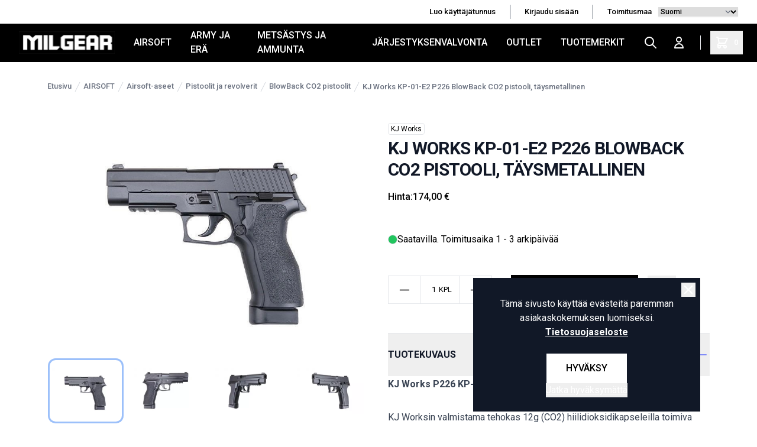

--- FILE ---
content_type: text/html; charset=UTF-8
request_url: https://milgear.fi/fi/product/kj-works-kp-01-e2-p226-blowback-co2-pistooli-taysmetallinen/5935
body_size: 19621
content:
<!DOCTYPE html>
<html lang="fi">
<head>

    <meta charset="utf-8" />
    <meta content="#000" name="theme-color"/>
    <meta name="viewport" content="width=device-width, initial-scale=1.0, maximum-scale=5.0" />
    <link rel="preconnect" href="https://fonts.googleapis.com">
    <link rel="preconnect" href="https://fonts.gstatic.com" crossorigin>
    <link href="https://fonts.googleapis.com/css2?family=Roboto:wght@400;500;700&display=swap" rel="stylesheet">

    
            <link rel="icon" href="/milgear/favico/1/favicon.ico" />
        <link rel="apple-touch-icon" href="/milgear/favico/1/favicon.ico" />
        <meta name="msapplication-TileImage" content="/milgear/favico/1/favicon.ico" />

        <script>
        (function(){if(!window.chatbase||window.chatbase("getState")!=="initialized"){window.chatbase=(...arguments)=>{if(!window.chatbase.q){window.chatbase.q=[]}window.chatbase.q.push(arguments)};window.chatbase=new Proxy(window.chatbase,{get(target,prop){if(prop==="q"){return target.q}return(...args)=>target(prop,...args)}})}const onLoad=function(){const script=document.createElement("script");script.src="https://www.chatbase.co/embed.min.js";script.id="3tx4EL1bvIw65BDIuu9qv";script.domain="www.chatbase.co";document.body.appendChild(script)};if(document.readyState==="complete"){onLoad()}else{window.addEventListener("load",onLoad)}})();
        </script>

    
        <meta name="google-site-verification" content="Os2gZ2Po7jFKK-SH-argCq3d9_57zO_kkDzvPSYdzo8" />
    
    
    <link rel="preload" as="style" href="https://milgear.fi/build/assets/app-D7tMzN21.css" /><link rel="modulepreload" href="https://milgear.fi/build/assets/app-C_LwTk6y.js" /><link rel="modulepreload" href="https://milgear.fi/build/assets/ijs-DN7ZoTPg.js" /><link rel="modulepreload" href="https://milgear.fi/build/assets/vue-F1h51Lfw.js" /><link rel="modulepreload" href="https://milgear.fi/build/assets/axios-Di2Ee2vV.js" /><link rel="modulepreload" href="https://milgear.fi/build/assets/nprogress-IfA69_Tv.js" /><link rel="modulepreload" href="https://milgear.fi/build/assets/lodash-D54NZ5DE.js" /><link rel="stylesheet" href="https://milgear.fi/build/assets/app-D7tMzN21.css" /><script type="module" src="https://milgear.fi/build/assets/app-C_LwTk6y.js"></script>
    

<!-- Consent mode for gtag and tag manager -->
<script>
window.dataLayer = window.dataLayer || [];

function gtag(){dataLayer.push(arguments);}

if(localStorage.getItem('cookieConsent') !== "true") {
    gtag('consent', 'default', 
    {
        'ad_storage': 'denied', 
        'analytics_storage': 'denied',
        'ads_data_redaction': 'denied',
        'ad_user_data': 'denied',
        'ad_personalization': 'denied',
    });
} else {
    gtag('consent', 'default', {
        'ad_storage': 'granted',
        'analytics_storage': 'granted',
        'ads_data_redaction': 'granted',
        'ad_user_data': 'granted',
        'ad_personalization': 'granted',
        });

}
</script>

<!-- Global Site Tag (gtag.js) - Google Analytics -->
<script async src="https://www.googletagmanager.com/gtag/js?id=G-84XPX2KYNL"></script>
<script>
    gtag('js', new Date());
    gtag('config', "G-84XPX2KYNL");
</script>





    <script type="application/ld+json" inertia>[{"@context":"https:\/\/schema.org","@type":"Product","name":"KJ Works KP-01-E2 P226 BlowBack CO2 pistooli, t\u00e4ysmetallinen","description":"KJ Works P226 KP-01-E2&nbsp;BlowBack CO2 pistooli, t\u00e4ysmetallinen&nbsp;KJ Worksin valmistama tehokas 12g (CO2) hiilidioksidikapseleilla toimiva t\u00e4ysmetallinen P","sku":"5935","mpn":"KJW-02-005352","url":"https:\/\/milgear.fi\/fi\/product\/kj-works-kp-01-e2-p226-blowback-co2-pistooli-taysmetallinen\/5935","brand":{"@type":"Brand","name":"KJ Works"},"image":"https:\/\/pictures.milgear.fi\/0\/1\/original\/23475.webp","offers":{"@type":"Offer","price":"174","availability":"https:\/\/schema.org\/InStock","itemCondition":"https:\/\/schema.org\/NewCondition","priceCurrency":"EUR","priceSpecification":{"@type":"PriceSpecification","valueAddedTaxIncluded":true,"priceCurrency":"EUR","price":"174"},"url":"https:\/\/milgear.fi\/fi\/product\/kj-works-kp-01-e2-p226-blowback-co2-pistooli-taysmetallinen\/5935"}},{"@context":"https:\/\/schema.org","@type":"Organization","name":"MilGear","url":"https:\/\/milgear.fi","logo":"\/og_image.png","slogan":"Milgear.fi tarjoaa laajan valikoiman Airsoft-, Army & Er\u00e4-, Urheiluammunta- ja J\u00e4rjestyksenvalvonta-varusteita. Tutustu ja tilaa nyt!","contactPoint":{"@type":"ContactPoint","telephone":"0103253990","contactType":"customer service","email":"asiakaspalvelu@milgear.fi"}},{"@context":"https:\/\/schema.org","@type":"WebSite","name":"MilGear","url":"https:\/\/milgear.fi","potentialAction":{"@type":"SearchAction","target":"https:\/\/milgear.fi\/search?q={query}","query-input":{"type":"PropertyValueSpecification","valueRequired":true,"valueName":"query"}}},{"@context":"https:\/\/schema.org","@type":"BreadcrumbList","itemListElement":[{"@type":"ListItem","position":0,"item":{"@type":"WebPage","@id":"https:\/\/milgear.fi\/fi","name":"Etusivu","url":"https:\/\/milgear.fi\/fi"}},{"@type":"ListItem","position":1,"item":{"@type":"WebPage","@id":"https:\/\/milgear.fi\/fi\/category\/airsoft\/21","name":"AIRSOFT","url":"https:\/\/milgear.fi\/fi\/category\/airsoft\/21"}},{"@type":"ListItem","position":2,"item":{"@type":"WebPage","@id":"https:\/\/milgear.fi\/fi\/category\/airsoft-aseet\/1015","name":"Airsoft-aseet","url":"https:\/\/milgear.fi\/fi\/category\/airsoft-aseet\/1015"}},{"@type":"ListItem","position":3,"item":{"@type":"WebPage","@id":"https:\/\/milgear.fi\/fi\/category\/pistoolit-ja-revolverit\/122","name":"Pistoolit ja revolverit","url":"https:\/\/milgear.fi\/fi\/category\/pistoolit-ja-revolverit\/122"}},{"@type":"ListItem","position":4,"item":{"@type":"WebPage","@id":"https:\/\/milgear.fi\/fi\/category\/blowback-co2-pistoolit\/124","name":"BlowBack CO2 pistoolit","url":"https:\/\/milgear.fi\/fi\/category\/blowback-co2-pistoolit\/124"}},{"@type":"ListItem","position":5,"item":{"@type":"WebPage","@id":"https:\/\/milgear.fi\/fi\/product\/kj-works-kp-01-e2-p226-blowback-co2-pistooli-taysmetallinen\/5935","name":"KJ Works KP-01-E2 P226 BlowBack CO2 pistooli, t\u00e4ysmetallinen","url":"https:\/\/milgear.fi\/fi\/product\/kj-works-kp-01-e2-p226-blowback-co2-pistooli-taysmetallinen\/5935"}}]}]</script>
<link href="https://milgear.fi/fi/product/kj-works-kp-01-e2-p226-blowback-co2-pistooli-taysmetallinen/5935" rel="canonical" inertia>
<title inertia="title">KJ Works KP-01-E2 P226 BlowBack CO2 pistooli, täysmetallinen</title>
<meta name="name" property content="KJ Works KP-01-E2 P226 BlowBack CO2 pistooli, täysmetallinen" inertia="name">
<meta name="description" property content="KJ Works P226 KP-01-E2&nbsp;BlowBack CO2 pistooli, täysmetallinen&nbsp;KJ Worksin valmistama tehokas 12g (CO2) hiilidioksidikapseleilla toimiva täysmetallinen P" inertia="description">
<meta name="rating" property content="Safe For Kids" inertia="rating">
<meta name="copyright" property content="https://milgear.fi" inertia="copyright">
<meta name property="og:title" content="KJ Works KP-01-E2 P226 BlowBack CO2 pistooli, täysmetallinen" inertia="og_title">
<meta name property="og:type" content="product" inertia="og_type">
<meta name property="og:url" content="https://milgear.fi/fi/product/kj-works-kp-01-e2-p226-blowback-co2-pistooli-taysmetallinen/5935" inertia="og_url">
<meta name property="og:image" content="https://pictures.milgear.fi/0/1/original/23475.webp" inertia="og_image">
<meta name property="og:site_name" content="KJ Works KP-01-E2 P226 BlowBack CO2 pistooli, täysmetallinen" inertia="og_site_name">
<meta name property="og:description" content="KJ Works P226 KP-01-E2&nbsp;BlowBack CO2 pistooli, täysmetallinen&nbsp;KJ Worksin valmistama tehokas 12g (CO2) hiilidioksidikapseleilla toimiva täysmetallinen P" inertia="og_description">
<meta name="robots" property content="index, follow, noodp" inertia="robots">
<link rel="canonical" href="https://milgear.fi/fi/product/kj-works-kp-01-e2-p226-blowback-co2-pistooli-taysmetallinen/5935" inertia="canonical">
</head>
<body>

        
        
    <div id="app" data-page="{&quot;component&quot;:&quot;Product&quot;,&quot;props&quot;:{&quot;errors&quot;:{},&quot;infobar&quot;:[],&quot;global_popup&quot;:null,&quot;promos&quot;:[],&quot;menu&quot;:[{&quot;id&quot;:15,&quot;number&quot;:21,&quot;level&quot;:1,&quot;name&quot;:&quot;AIRSOFT&quot;,&quot;link&quot;:&quot;/fi/category/airsoft/21&quot;,&quot;picture&quot;:null,&quot;children&quot;:[{&quot;id&quot;:996,&quot;number&quot;:1015,&quot;level&quot;:2,&quot;name&quot;:&quot;Airsoft-aseet&quot;,&quot;link&quot;:&quot;/fi/category/airsoft-aseet/1015&quot;,&quot;value&quot;:&quot;/fi/category/airsoft-aseet/1015&quot;,&quot;picture&quot;:null,&quot;children&quot;:[],&quot;icon&quot;:null},{&quot;id&quot;:299,&quot;number&quot;:319,&quot;level&quot;:2,&quot;name&quot;:&quot;Action Air ja IPSC&quot;,&quot;link&quot;:&quot;/fi/category/action-air-ja-ipsc/319&quot;,&quot;value&quot;:&quot;/fi/category/action-air-ja-ipsc/319&quot;,&quot;picture&quot;:null,&quot;children&quot;:[],&quot;icon&quot;:null},{&quot;id&quot;:115,&quot;number&quot;:126,&quot;level&quot;:2,&quot;name&quot;:&quot;Virta ja lataus&quot;,&quot;link&quot;:&quot;/fi/category/virta-ja-lataus/126&quot;,&quot;value&quot;:&quot;/fi/category/virta-ja-lataus/126&quot;,&quot;picture&quot;:null,&quot;children&quot;:[],&quot;icon&quot;:null},{&quot;id&quot;:124,&quot;number&quot;:136,&quot;level&quot;:2,&quot;name&quot;:&quot;Lippaat ja lipastarvikkeet&quot;,&quot;link&quot;:&quot;/fi/category/lippaat-ja-lipastarvikkeet/136&quot;,&quot;value&quot;:&quot;/fi/category/lippaat-ja-lipastarvikkeet/136&quot;,&quot;picture&quot;:null,&quot;children&quot;:[],&quot;icon&quot;:null},{&quot;id&quot;:120,&quot;number&quot;:131,&quot;level&quot;:2,&quot;name&quot;:&quot;Kuulat&quot;,&quot;link&quot;:&quot;/fi/category/kuulat/131&quot;,&quot;value&quot;:&quot;/fi/category/kuulat/131&quot;,&quot;picture&quot;:null,&quot;children&quot;:[],&quot;icon&quot;:null},{&quot;id&quot;:156,&quot;number&quot;:168,&quot;level&quot;:2,&quot;name&quot;:&quot;Kaasut&quot;,&quot;link&quot;:&quot;/fi/category/kaasut/168&quot;,&quot;value&quot;:&quot;/fi/category/kaasut/168&quot;,&quot;picture&quot;:null,&quot;children&quot;:[],&quot;icon&quot;:null},{&quot;id&quot;:1003,&quot;number&quot;:1022,&quot;level&quot;:2,&quot;name&quot;:&quot;Suojavarusteet&quot;,&quot;link&quot;:&quot;/fi/category/suojavarusteet/1022&quot;,&quot;value&quot;:&quot;/fi/category/suojavarusteet/1022&quot;,&quot;picture&quot;:null,&quot;children&quot;:[],&quot;icon&quot;:null},{&quot;id&quot;:1017,&quot;number&quot;:1036,&quot;level&quot;:2,&quot;name&quot;:&quot;Aseiden ulkoiset osat&quot;,&quot;link&quot;:&quot;/fi/category/aseiden-ulkoiset-osat/1036&quot;,&quot;value&quot;:&quot;/fi/category/aseiden-ulkoiset-osat/1036&quot;,&quot;picture&quot;:null,&quot;children&quot;:[],&quot;icon&quot;:null},{&quot;id&quot;:162,&quot;number&quot;:174,&quot;level&quot;:2,&quot;name&quot;:&quot;Aseiden lisävarusteet ja -laitteet&quot;,&quot;link&quot;:&quot;/fi/category/aseiden-lisavarusteet-ja-laitteet/174&quot;,&quot;value&quot;:&quot;/fi/category/aseiden-lisavarusteet-ja-laitteet/174&quot;,&quot;picture&quot;:null,&quot;children&quot;:[],&quot;icon&quot;:null},{&quot;id&quot;:135,&quot;number&quot;:147,&quot;level&quot;:2,&quot;name&quot;:&quot;Aseiden koneiston viritysosat ja varaosat&quot;,&quot;link&quot;:&quot;/fi/category/aseiden-koneiston-viritysosat-ja-varaosat/147&quot;,&quot;value&quot;:&quot;/fi/category/aseiden-koneiston-viritysosat-ja-varaosat/147&quot;,&quot;picture&quot;:null,&quot;children&quot;:[],&quot;icon&quot;:null},{&quot;id&quot;:161,&quot;number&quot;:173,&quot;level&quot;:2,&quot;name&quot;:&quot;Työkalut ja muut huoltotarvikkeet&quot;,&quot;link&quot;:&quot;/fi/category/tyokalut-ja-muut-huoltotarvikkeet/173&quot;,&quot;value&quot;:&quot;/fi/category/tyokalut-ja-muut-huoltotarvikkeet/173&quot;,&quot;picture&quot;:null,&quot;children&quot;:[],&quot;icon&quot;:null},{&quot;id&quot;:203,&quot;number&quot;:219,&quot;level&quot;:2,&quot;name&quot;:&quot;Taisteluvarusteet&quot;,&quot;link&quot;:&quot;/fi/category/taisteluvarusteet/219&quot;,&quot;value&quot;:&quot;/fi/category/taisteluvarusteet/219&quot;,&quot;picture&quot;:null,&quot;children&quot;:[],&quot;icon&quot;:null},{&quot;id&quot;:231,&quot;number&quot;:248,&quot;level&quot;:2,&quot;name&quot;:&quot;Vaatteet, asusteet ja jalkineet&quot;,&quot;link&quot;:&quot;/fi/category/vaatteet-asusteet-ja-jalkineet/248&quot;,&quot;value&quot;:&quot;/fi/category/vaatteet-asusteet-ja-jalkineet/248&quot;,&quot;picture&quot;:null,&quot;children&quot;:[],&quot;icon&quot;:null},{&quot;id&quot;:791,&quot;number&quot;:813,&quot;level&quot;:2,&quot;name&quot;:&quot;Lahjakortit&quot;,&quot;link&quot;:&quot;/fi/category/lahjakortit/813&quot;,&quot;value&quot;:&quot;/fi/category/lahjakortit/813&quot;,&quot;picture&quot;:null,&quot;children&quot;:[],&quot;icon&quot;:null}],&quot;icon&quot;:null},{&quot;id&quot;:5,&quot;number&quot;:7,&quot;level&quot;:1,&quot;name&quot;:&quot;ARMY JA ERÄ&quot;,&quot;link&quot;:&quot;/fi/category/army-ja-era/7&quot;,&quot;picture&quot;:null,&quot;children&quot;:[{&quot;id&quot;:66,&quot;number&quot;:76,&quot;level&quot;:2,&quot;name&quot;:&quot;Vaatteet ja asusteet&quot;,&quot;link&quot;:&quot;/fi/category/vaatteet-ja-asusteet/76&quot;,&quot;value&quot;:&quot;/fi/category/vaatteet-ja-asusteet/76&quot;,&quot;picture&quot;:null,&quot;children&quot;:[],&quot;icon&quot;:null},{&quot;id&quot;:247,&quot;number&quot;:265,&quot;level&quot;:2,&quot;name&quot;:&quot;Jalkineet ja jalkinetarvikkeet&quot;,&quot;link&quot;:&quot;/fi/category/jalkineet-ja-jalkinetarvikkeet/265&quot;,&quot;value&quot;:&quot;/fi/category/jalkineet-ja-jalkinetarvikkeet/265&quot;,&quot;picture&quot;:null,&quot;children&quot;:[],&quot;icon&quot;:null},{&quot;id&quot;:7,&quot;number&quot;:11,&quot;level&quot;:2,&quot;name&quot;:&quot;Reput, laukut ja muut kantovälineet&quot;,&quot;link&quot;:&quot;/fi/category/reput-laukut-ja-muut-kantovalineet/11&quot;,&quot;value&quot;:&quot;/fi/category/reput-laukut-ja-muut-kantovalineet/11&quot;,&quot;picture&quot;:null,&quot;children&quot;:[],&quot;icon&quot;:null},{&quot;id&quot;:237,&quot;number&quot;:254,&quot;level&quot;:2,&quot;name&quot;:&quot;Taskut ja pussit&quot;,&quot;link&quot;:&quot;/fi/category/taskut-ja-pussit/254&quot;,&quot;value&quot;:&quot;/fi/category/taskut-ja-pussit/254&quot;,&quot;picture&quot;:null,&quot;children&quot;:[],&quot;icon&quot;:null},{&quot;id&quot;:257,&quot;number&quot;:276,&quot;level&quot;:2,&quot;name&quot;:&quot;Erä- ja retkeilyvarusteet / -tarvikkeet&quot;,&quot;link&quot;:&quot;/fi/category/era-ja-retkeilyvarusteet-tarvikkeet/276&quot;,&quot;value&quot;:&quot;/fi/category/era-ja-retkeilyvarusteet-tarvikkeet/276&quot;,&quot;picture&quot;:null,&quot;children&quot;:[],&quot;icon&quot;:null},{&quot;id&quot;:983,&quot;number&quot;:1002,&quot;level&quot;:2,&quot;name&quot;:&quot;Radiopuhelimet ja tarvikkeet&quot;,&quot;link&quot;:&quot;/fi/category/radiopuhelimet-ja-tarvikkeet/1002&quot;,&quot;value&quot;:&quot;/fi/category/radiopuhelimet-ja-tarvikkeet/1002&quot;,&quot;picture&quot;:null,&quot;children&quot;:[],&quot;icon&quot;:null},{&quot;id&quot;:303,&quot;number&quot;:324,&quot;level&quot;:2,&quot;name&quot;:&quot;Ensiapu ja ensihoito&quot;,&quot;link&quot;:&quot;/fi/category/ensiapu-ja-ensihoito/324&quot;,&quot;value&quot;:&quot;/fi/category/ensiapu-ja-ensihoito/324&quot;,&quot;picture&quot;:null,&quot;children&quot;:[],&quot;icon&quot;:null},{&quot;id&quot;:988,&quot;number&quot;:1007,&quot;level&quot;:2,&quot;name&quot;:&quot;Naamiointivälineet ja -tarvikkeet&quot;,&quot;link&quot;:&quot;/fi/category/naamiointivalineet-ja-tarvikkeet/1007&quot;,&quot;value&quot;:&quot;/fi/category/naamiointivalineet-ja-tarvikkeet/1007&quot;,&quot;picture&quot;:null,&quot;children&quot;:[],&quot;icon&quot;:null},{&quot;id&quot;:199,&quot;number&quot;:214,&quot;level&quot;:2,&quot;name&quot;:&quot;Värisavut, savuheitteet ja muu tulenkuvaus&quot;,&quot;link&quot;:&quot;/fi/category/varisavut-savuheitteet-ja-muu-tulenkuvaus/214&quot;,&quot;value&quot;:&quot;/fi/category/varisavut-savuheitteet-ja-muu-tulenkuvaus/214&quot;,&quot;picture&quot;:null,&quot;children&quot;:[],&quot;icon&quot;:null},{&quot;id&quot;:414,&quot;number&quot;:446,&quot;level&quot;:2,&quot;name&quot;:&quot;Veitset, puukot ja työkalut&quot;,&quot;link&quot;:&quot;/fi/category/veitset-puukot-ja-tyokalut/446&quot;,&quot;value&quot;:&quot;/fi/category/veitset-puukot-ja-tyokalut/446&quot;,&quot;picture&quot;:null,&quot;children&quot;:[],&quot;icon&quot;:null},{&quot;id&quot;:349,&quot;number&quot;:376,&quot;level&quot;:2,&quot;name&quot;:&quot;Ylijäämä - surplus&quot;,&quot;link&quot;:&quot;/fi/category/ylijaama-surplus/376&quot;,&quot;value&quot;:&quot;/fi/category/ylijaama-surplus/376&quot;,&quot;picture&quot;:null,&quot;children&quot;:[],&quot;icon&quot;:null},{&quot;id&quot;:189,&quot;number&quot;:203,&quot;level&quot;:2,&quot;name&quot;:&quot;Merkit ja liput&quot;,&quot;link&quot;:&quot;/fi/category/merkit-ja-liput/203&quot;,&quot;value&quot;:&quot;/fi/category/merkit-ja-liput/203&quot;,&quot;picture&quot;:null,&quot;children&quot;:[],&quot;icon&quot;:null},{&quot;id&quot;:785,&quot;number&quot;:807,&quot;level&quot;:2,&quot;name&quot;:&quot;Avaimenperät ja avainpidikkeet&quot;,&quot;link&quot;:&quot;/fi/category/avaimenperat-ja-avainpidikkeet/807&quot;,&quot;value&quot;:&quot;/fi/category/avaimenperat-ja-avainpidikkeet/807&quot;,&quot;picture&quot;:null,&quot;children&quot;:[],&quot;icon&quot;:null},{&quot;id&quot;:636,&quot;number&quot;:661,&quot;level&quot;:2,&quot;name&quot;:&quot;Armyhenkiset rakennussarjat&quot;,&quot;link&quot;:&quot;/fi/category/armyhenkiset-rakennussarjat/661&quot;,&quot;value&quot;:&quot;/fi/category/armyhenkiset-rakennussarjat/661&quot;,&quot;picture&quot;:{&quot;id&quot;:2,&quot;picture_name&quot;:&quot;636602d2e6b829f5.jpg&quot;,&quot;order&quot;:0,&quot;pictureUrl&quot;:&quot;https://pictures.milgear.fi/636602d2e6b829f5.jpg&quot;,&quot;pictureThumbUrl&quot;:&quot;https://pictures.milgear.fi/1/2/xsmall/2.webp&quot;},&quot;children&quot;:[],&quot;icon&quot;:null},{&quot;id&quot;:496,&quot;number&quot;:527,&quot;level&quot;:2,&quot;name&quot;:&quot;Varusteet koirille&quot;,&quot;link&quot;:&quot;/fi/category/varusteet-koirille/527&quot;,&quot;value&quot;:&quot;/fi/category/varusteet-koirille/527&quot;,&quot;picture&quot;:null,&quot;children&quot;:[],&quot;icon&quot;:null},{&quot;id&quot;:1341,&quot;number&quot;:1349,&quot;level&quot;:2,&quot;name&quot;:&quot;Lumikengät&quot;,&quot;link&quot;:&quot;/fi/category/lumikengat/1349&quot;,&quot;value&quot;:&quot;/fi/category/lumikengat/1349&quot;,&quot;picture&quot;:null,&quot;children&quot;:[],&quot;icon&quot;:null},{&quot;id&quot;:190,&quot;number&quot;:204,&quot;level&quot;:2,&quot;name&quot;:&quot;Lahjakortit&quot;,&quot;link&quot;:&quot;/fi/category/lahjakortit/204&quot;,&quot;value&quot;:&quot;/fi/category/lahjakortit/204&quot;,&quot;picture&quot;:null,&quot;children&quot;:[],&quot;icon&quot;:null}],&quot;icon&quot;:null},{&quot;id&quot;:393,&quot;number&quot;:422,&quot;level&quot;:1,&quot;name&quot;:&quot;METSÄSTYS JA AMMUNTA&quot;,&quot;link&quot;:&quot;/fi/category/metsastys-ja-ammunta/422&quot;,&quot;picture&quot;:null,&quot;children&quot;:[{&quot;id&quot;:870,&quot;number&quot;:892,&quot;level&quot;:2,&quot;name&quot;:&quot;Optiikka - tähtäimet ja kiikarit&quot;,&quot;link&quot;:&quot;/fi/category/optiikka-tahtaimet-ja-kiikarit/892&quot;,&quot;value&quot;:&quot;/fi/category/optiikka-tahtaimet-ja-kiikarit/892&quot;,&quot;picture&quot;:null,&quot;children&quot;:[],&quot;icon&quot;:null},{&quot;id&quot;:1376,&quot;number&quot;:1384,&quot;level&quot;:2,&quot;name&quot;:&quot;Asetarvikkeet&quot;,&quot;link&quot;:&quot;/fi/category/asetarvikkeet/1384&quot;,&quot;value&quot;:&quot;/fi/category/asetarvikkeet/1384&quot;,&quot;picture&quot;:null,&quot;children&quot;:[],&quot;icon&quot;:null},{&quot;id&quot;:1374,&quot;number&quot;:1382,&quot;level&quot;:2,&quot;name&quot;:&quot;Suojavarusteet&quot;,&quot;link&quot;:&quot;/fi/category/suojavarusteet/1382&quot;,&quot;value&quot;:&quot;/fi/category/suojavarusteet/1382&quot;,&quot;picture&quot;:null,&quot;children&quot;:[],&quot;icon&quot;:null},{&quot;id&quot;:408,&quot;number&quot;:439,&quot;level&quot;:2,&quot;name&quot;:&quot;Liivit ja muut kantolaitteet&quot;,&quot;link&quot;:&quot;/fi/category/liivit-ja-muut-kantolaitteet/439&quot;,&quot;value&quot;:&quot;/fi/category/liivit-ja-muut-kantolaitteet/439&quot;,&quot;picture&quot;:null,&quot;children&quot;:[],&quot;icon&quot;:null},{&quot;id&quot;:1375,&quot;number&quot;:1383,&quot;level&quot;:2,&quot;name&quot;:&quot;Lipastaskut ja varustetaskut&quot;,&quot;link&quot;:&quot;/fi/category/lipastaskut-ja-varustetaskut/1383&quot;,&quot;value&quot;:&quot;/fi/category/lipastaskut-ja-varustetaskut/1383&quot;,&quot;picture&quot;:null,&quot;children&quot;:[],&quot;icon&quot;:null},{&quot;id&quot;:1377,&quot;number&quot;:1385,&quot;level&quot;:2,&quot;name&quot;:&quot;Ratavarusteet&quot;,&quot;link&quot;:&quot;/fi/category/ratavarusteet/1385&quot;,&quot;value&quot;:&quot;/fi/category/ratavarusteet/1385&quot;,&quot;picture&quot;:null,&quot;children&quot;:[],&quot;icon&quot;:null},{&quot;id&quot;:736,&quot;number&quot;:759,&quot;level&quot;:2,&quot;name&quot;:&quot;Valaisimet&quot;,&quot;link&quot;:&quot;/fi/category/valaisimet/759&quot;,&quot;value&quot;:&quot;/fi/category/valaisimet/759&quot;,&quot;picture&quot;:null,&quot;children&quot;:[],&quot;icon&quot;:null},{&quot;id&quot;:907,&quot;number&quot;:929,&quot;level&quot;:2,&quot;name&quot;:&quot;Naamiointi&quot;,&quot;link&quot;:&quot;/fi/category/naamiointi/929&quot;,&quot;value&quot;:&quot;/fi/category/naamiointi/929&quot;,&quot;picture&quot;:null,&quot;children&quot;:[],&quot;icon&quot;:null},{&quot;id&quot;:1342,&quot;number&quot;:1350,&quot;level&quot;:2,&quot;name&quot;:&quot;MagFed Paintball / T4E aseet ja tarvikkeet&quot;,&quot;link&quot;:&quot;/fi/category/magfed-paintball-t4e-aseet-ja-tarvikkeet/1350&quot;,&quot;value&quot;:&quot;/fi/category/magfed-paintball-t4e-aseet-ja-tarvikkeet/1350&quot;,&quot;picture&quot;:null,&quot;children&quot;:[],&quot;icon&quot;:null},{&quot;id&quot;:911,&quot;number&quot;:933,&quot;level&quot;:2,&quot;name&quot;:&quot;Lahjakortit&quot;,&quot;link&quot;:&quot;/fi/category/lahjakortit/933&quot;,&quot;value&quot;:&quot;/fi/category/lahjakortit/933&quot;,&quot;picture&quot;:null,&quot;children&quot;:[],&quot;icon&quot;:null}],&quot;icon&quot;:null},{&quot;id&quot;:6,&quot;number&quot;:8,&quot;level&quot;:1,&quot;name&quot;:&quot;JÄRJESTYKSENVALVONTA&quot;,&quot;link&quot;:&quot;/fi/category/jarjestyksenvalvonta/8&quot;,&quot;picture&quot;:null,&quot;children&quot;:[{&quot;id&quot;:825,&quot;number&quot;:847,&quot;level&quot;:2,&quot;name&quot;:&quot;Ensiapu&quot;,&quot;link&quot;:&quot;/fi/category/ensiapu/847&quot;,&quot;value&quot;:&quot;/fi/category/ensiapu/847&quot;,&quot;picture&quot;:null,&quot;children&quot;:[],&quot;icon&quot;:null},{&quot;id&quot;:841,&quot;number&quot;:863,&quot;level&quot;:2,&quot;name&quot;:&quot;Harjoitusaseet&quot;,&quot;link&quot;:&quot;/fi/category/harjoitusaseet/863&quot;,&quot;value&quot;:&quot;/fi/category/harjoitusaseet/863&quot;,&quot;picture&quot;:null,&quot;children&quot;:[],&quot;icon&quot;:null},{&quot;id&quot;:495,&quot;number&quot;:526,&quot;level&quot;:2,&quot;name&quot;:&quot;Koiravarusteet&quot;,&quot;link&quot;:&quot;/fi/category/koiravarusteet/526&quot;,&quot;value&quot;:&quot;/fi/category/koiravarusteet/526&quot;,&quot;picture&quot;:null,&quot;children&quot;:[],&quot;icon&quot;:null},{&quot;id&quot;:849,&quot;number&quot;:871,&quot;level&quot;:2,&quot;name&quot;:&quot;Muistiinpanovälineet&quot;,&quot;link&quot;:&quot;/fi/category/muistiinpanovalineet/871&quot;,&quot;value&quot;:&quot;/fi/category/muistiinpanovalineet/871&quot;,&quot;picture&quot;:null,&quot;children&quot;:[],&quot;icon&quot;:null},{&quot;id&quot;:10,&quot;number&quot;:14,&quot;level&quot;:2,&quot;name&quot;:&quot;Silmäsuojaimet&quot;,&quot;link&quot;:&quot;/fi/category/silmasuojaimet/14&quot;,&quot;value&quot;:&quot;/fi/category/silmasuojaimet/14&quot;,&quot;picture&quot;:null,&quot;children&quot;:[],&quot;icon&quot;:null},{&quot;id&quot;:399,&quot;number&quot;:428,&quot;level&quot;:2,&quot;name&quot;:&quot;Suojaliivit ja muut suojavarusteet&quot;,&quot;link&quot;:&quot;/fi/category/suojaliivit-ja-muut-suojavarusteet/428&quot;,&quot;value&quot;:&quot;/fi/category/suojaliivit-ja-muut-suojavarusteet/428&quot;,&quot;picture&quot;:null,&quot;children&quot;:[],&quot;icon&quot;:null},{&quot;id&quot;:99,&quot;number&quot;:109,&quot;level&quot;:2,&quot;name&quot;:&quot;Taskut, kotelot ja pidikkeet&quot;,&quot;link&quot;:&quot;/fi/category/taskut-kotelot-ja-pidikkeet/109&quot;,&quot;value&quot;:&quot;/fi/category/taskut-kotelot-ja-pidikkeet/109&quot;,&quot;picture&quot;:null,&quot;children&quot;:[],&quot;icon&quot;:null},{&quot;id&quot;:836,&quot;number&quot;:858,&quot;level&quot;:2,&quot;name&quot;:&quot;Tunnusliivit ja tunnukset&quot;,&quot;link&quot;:&quot;/fi/category/tunnusliivit-ja-tunnukset/858&quot;,&quot;value&quot;:&quot;/fi/category/tunnusliivit-ja-tunnukset/858&quot;,&quot;picture&quot;:null,&quot;children&quot;:[],&quot;icon&quot;:null},{&quot;id&quot;:848,&quot;number&quot;:870,&quot;level&quot;:2,&quot;name&quot;:&quot;Työkalut&quot;,&quot;link&quot;:&quot;/fi/category/tyokalut/870&quot;,&quot;value&quot;:&quot;/fi/category/tyokalut/870&quot;,&quot;picture&quot;:null,&quot;children&quot;:[],&quot;icon&quot;:null},{&quot;id&quot;:282,&quot;number&quot;:301,&quot;level&quot;:2,&quot;name&quot;:&quot;Vaatetus&quot;,&quot;link&quot;:&quot;/fi/category/vaatetus/301&quot;,&quot;value&quot;:&quot;/fi/category/vaatetus/301&quot;,&quot;picture&quot;:null,&quot;children&quot;:[],&quot;icon&quot;:null},{&quot;id&quot;:222,&quot;number&quot;:239,&quot;level&quot;:2,&quot;name&quot;:&quot;Valaisimet&quot;,&quot;link&quot;:&quot;/fi/category/valaisimet/239&quot;,&quot;value&quot;:&quot;/fi/category/valaisimet/239&quot;,&quot;picture&quot;:null,&quot;children&quot;:[],&quot;icon&quot;:null},{&quot;id&quot;:22,&quot;number&quot;:28,&quot;level&quot;:2,&quot;name&quot;:&quot;Varustevyöt&quot;,&quot;link&quot;:&quot;/fi/category/varustevyot/28&quot;,&quot;value&quot;:&quot;/fi/category/varustevyot/28&quot;,&quot;picture&quot;:null,&quot;children&quot;:[],&quot;icon&quot;:null},{&quot;id&quot;:804,&quot;number&quot;:826,&quot;level&quot;:2,&quot;name&quot;:&quot;Voimankäyttövälineet&quot;,&quot;link&quot;:&quot;/fi/category/voimankayttovalineet/826&quot;,&quot;value&quot;:&quot;/fi/category/voimankayttovalineet/826&quot;,&quot;picture&quot;:null,&quot;children&quot;:[],&quot;icon&quot;:null}],&quot;icon&quot;:null},{&quot;id&quot;:1338,&quot;number&quot;:1346,&quot;level&quot;:1,&quot;name&quot;:&quot;OUTLET&quot;,&quot;link&quot;:&quot;/fi/category/outlet/1346&quot;,&quot;picture&quot;:null,&quot;children&quot;:[],&quot;icon&quot;:null}],&quot;mainmenu&quot;:[],&quot;footer&quot;:[{&quot;id&quot;:2,&quot;level&quot;:1,&quot;target_type&quot;:&quot;menu-link&quot;,&quot;name&quot;:&quot;HYVÄ TIETÄÄ&quot;,&quot;value&quot;:&quot;/#&quot;,&quot;picture&quot;:null,&quot;description&quot;:null,&quot;children&quot;:[{&quot;id&quot;:9,&quot;level&quot;:2,&quot;target_type&quot;:&quot;menu-link&quot;,&quot;name&quot;:&quot;Tietoa meistä&quot;,&quot;value&quot;:&quot;/fi/page/tietoa-meista/p004&quot;,&quot;picture&quot;:null,&quot;description&quot;:null,&quot;children&quot;:[]},{&quot;id&quot;:8,&quot;level&quot;:2,&quot;target_type&quot;:&quot;menu-link&quot;,&quot;name&quot;:&quot;Yhteystiedot&quot;,&quot;value&quot;:&quot;/fi/page/yhteystiedot/p014&quot;,&quot;picture&quot;:null,&quot;description&quot;:null,&quot;children&quot;:[]},{&quot;id&quot;:4,&quot;level&quot;:2,&quot;target_type&quot;:&quot;menu-link&quot;,&quot;name&quot;:&quot;Toimitus- ja palautus | ehdot ja ohjeet&quot;,&quot;value&quot;:&quot;/fi/page/toimitusehdot/p008&quot;,&quot;picture&quot;:null,&quot;description&quot;:null,&quot;children&quot;:[]},{&quot;id&quot;:12,&quot;level&quot;:2,&quot;target_type&quot;:&quot;menu-link&quot;,&quot;name&quot;:&quot;Tietosuojaseloste&quot;,&quot;value&quot;:&quot;/fi/page/tietosuojaseloste/p007&quot;,&quot;picture&quot;:null,&quot;description&quot;:null,&quot;children&quot;:[]},{&quot;id&quot;:10,&quot;level&quot;:2,&quot;target_type&quot;:&quot;menu-link&quot;,&quot;name&quot;:&quot;Huolto- ja virityspalvelu&quot;,&quot;value&quot;:&quot;/fi/page/huolto-ja-viritys/p012&quot;,&quot;picture&quot;:null,&quot;description&quot;:null,&quot;children&quot;:[]},{&quot;id&quot;:11,&quot;level&quot;:2,&quot;target_type&quot;:&quot;menu-link&quot;,&quot;name&quot;:&quot;Airsoft varustevuokraus&quot;,&quot;value&quot;:&quot;/fi/page/asevuokraus/7608&quot;,&quot;picture&quot;:null,&quot;description&quot;:null,&quot;children&quot;:[]},{&quot;id&quot;:15,&quot;level&quot;:2,&quot;target_type&quot;:&quot;menu-link&quot;,&quot;name&quot;:&quot;Ulkomaantilaukset&quot;,&quot;value&quot;:&quot;/fi/page/ryhmatilaukset/p010&quot;,&quot;picture&quot;:null,&quot;description&quot;:null,&quot;children&quot;:[]},{&quot;id&quot;:13,&quot;level&quot;:2,&quot;target_type&quot;:&quot;menu-link&quot;,&quot;name&quot;:&quot;Yhteistyössä&quot;,&quot;value&quot;:&quot;/fi/page/yhteistyossa/5326&quot;,&quot;picture&quot;:null,&quot;description&quot;:null,&quot;children&quot;:[]},{&quot;id&quot;:19,&quot;level&quot;:2,&quot;target_type&quot;:&quot;menu-link&quot;,&quot;name&quot;:&quot;Mechanix - virallinen maahantuoja&quot;,&quot;value&quot;:&quot;https://milgear.fi/fi/page/mechanix-finland/6106&quot;,&quot;picture&quot;:null,&quot;description&quot;:null,&quot;children&quot;:[]}]},{&quot;id&quot;:3,&quot;level&quot;:1,&quot;target_type&quot;:&quot;menu-text&quot;,&quot;name&quot;:&quot;ASIAKASPALVELU&quot;,&quot;value&quot;:&quot;&quot;,&quot;picture&quot;:null,&quot;description&quot;:null,&quot;children&quot;:[{&quot;id&quot;:6,&quot;level&quot;:2,&quot;target_type&quot;:&quot;menu-text&quot;,&quot;name&quot;:&quot;ASIAKASPALVELU&quot;,&quot;value&quot;:&quot;Kuluttaja-asiakkaat:&lt;br /&gt;\r\nasiakaspalvelu@milgear.fi&lt;br /&gt;\r\n&lt;br /&gt;\r\nYritys- ja viranomaisasiakkaat sekä jälleenmyyjätiedustelut:&lt;br /&gt;\r\nmyynti@milgear.fi&lt;br /&gt;\r\n&quot;,&quot;picture&quot;:null,&quot;description&quot;:null,&quot;children&quot;:[]}]},{&quot;id&quot;:5,&quot;level&quot;:1,&quot;target_type&quot;:&quot;menu-text&quot;,&quot;name&quot;:&quot;MILGEAR NOUTOPISTE&quot;,&quot;value&quot;:&quot;&quot;,&quot;picture&quot;:null,&quot;description&quot;:null,&quot;children&quot;:[{&quot;id&quot;:7,&quot;level&quot;:2,&quot;target_type&quot;:&quot;menu-text&quot;,&quot;name&quot;:&quot;Noutopiste&quot;,&quot;value&quot;:&quot;Isokatu 56&lt;br /&gt;\r\n90100 OULU&lt;br /&gt;\r\n&lt;br /&gt;\r\nTilausten noudot:&lt;br /&gt;\r\ntiistai - perjantai&lt;br /&gt;\r\nklo 12.00-17.00&lt;br /&gt;\r\n&lt;br /&gt;\r\n&lt;br /&gt;\r\n&lt;br /&gt;\r\n&lt;br /&gt;\r\n&lt;br /&gt;\r\n&quot;,&quot;picture&quot;:null,&quot;description&quot;:null,&quot;children&quot;:[]}]}],&quot;brandsmenu&quot;:[],&quot;nostomenu&quot;:[],&quot;countries&quot;:[{&quot;id&quot;:1000,&quot;name&quot;:&quot;Ahvenanmaa&quot;,&quot;namefi&quot;:&quot;Ahvenanmaa&quot;,&quot;nameen&quot;:&quot;Åland&quot;,&quot;nameswe&quot;:&quot;Åland&quot;,&quot;namenative&quot;:&quot;Ahvenanmaa&quot;,&quot;alpha2&quot;:&quot;AX&quot;,&quot;states&quot;:[]},{&quot;id&quot;:203,&quot;name&quot;:&quot;Suomi&quot;,&quot;namefi&quot;:&quot;Suomi&quot;,&quot;nameen&quot;:&quot;Finland&quot;,&quot;nameswe&quot;:&quot;Finland&quot;,&quot;namenative&quot;:&quot;Suomi&quot;,&quot;alpha2&quot;:&quot;FI&quot;,&quot;states&quot;:[]}],&quot;cust&quot;:&quot;milgear&quot;,&quot;locale&quot;:&quot;fi&quot;,&quot;locales&quot;:[&quot;fi&quot;],&quot;device&quot;:&quot;Bot&quot;,&quot;country&quot;:203,&quot;state&quot;:0,&quot;contact&quot;:[],&quot;cart&quot;:[],&quot;currency&quot;:{&quot;id&quot;:1,&quot;shortName&quot;:&quot;EUR&quot;,&quot;symbol&quot;:&quot;€&quot;},&quot;retailer&quot;:false,&quot;showVat&quot;:true,&quot;timestamp&quot;:1769485911.950052,&quot;groupSales&quot;:null,&quot;analytics&quot;:{&quot;useNumber&quot;:false,&quot;hasKlevu&quot;:false},&quot;logged_in&quot;:false,&quot;prevUrl&quot;:null,&quot;eventId&quot;:null,&quot;userbool&quot;:false,&quot;flash&quot;:{&quot;success&quot;:null,&quot;error&quot;:null,&quot;event&quot;:null,&quot;eventData&quot;:null,&quot;rowError&quot;:null},&quot;units&quot;:{&quot;preselectedUnits&quot;:[2,5],&quot;selectedUnits&quot;:[]},&quot;webshopOptions&quot;:{&quot;multishop_name&quot;:&quot;&quot;,&quot;logo&quot;:&quot;/placeholder.svg&quot;,&quot;logo2&quot;:&quot;/placeholder.svg&quot;,&quot;newsletter&quot;:true,&quot;customer_interests&quot;:false,&quot;member_product&quot;:false,&quot;new_menu_builder&quot;:false,&quot;privacy_policy&quot;:&quot;&quot;,&quot;shipping_terms&quot;:&quot;&quot;,&quot;tiktok&quot;:&quot;&quot;,&quot;linkedin&quot;:&quot;&quot;,&quot;facebook&quot;:&quot;&quot;,&quot;whatsapp&quot;:&quot;&quot;,&quot;messenger&quot;:&quot;&quot;,&quot;twitter&quot;:&quot;&quot;,&quot;youtube&quot;:&quot;&quot;,&quot;instagram&quot;:&quot;&quot;,&quot;pinterest&quot;:&quot;&quot;},&quot;product&quot;:{&quot;id&quot;:5771,&quot;parent_id&quot;:null,&quot;number&quot;:&quot;5935&quot;,&quot;type&quot;:&quot;KJW-02-005352&quot;,&quot;ean&quot;:&quot;&quot;,&quot;modular&quot;:0,&quot;weight&quot;:0,&quot;netWeight&quot;:&quot;0.000&quot;,&quot;assembly&quot;:true,&quot;name&quot;:&quot;KJ Works KP-01-E2 P226 BlowBack CO2 pistooli, täysmetallinen&quot;,&quot;descriptionHeaders&quot;:{&quot;innerHeader&quot;:&quot;&quot;},&quot;metaDescription&quot;:&quot;&quot;,&quot;description&quot;:&quot;&lt;div&gt;&lt;b&gt;KJ Works P226 KP-01-E2&amp;nbsp;BlowBack CO2 pistooli, täysmetallinen&amp;nbsp;&lt;/b&gt;&lt;/div&gt;&lt;div&gt;&lt;br&gt;&lt;/div&gt;&lt;div&gt;KJ Worksin valmistama tehokas 12g (CO2) hiilidioksidikapseleilla toimiva täysmetallinen P226 KP-01-E2 BlowBack-pistooli.&amp;nbsp;&lt;/div&gt;&lt;div&gt;&lt;br&gt;&lt;/div&gt;&lt;div&gt;Paketissa: Ase ja lipas&lt;/div&gt;&lt;div&gt;&lt;br&gt;&lt;/div&gt;&lt;div&gt;&lt;b&gt;Ominaisuudet:&amp;nbsp;&lt;/b&gt;&lt;/div&gt;&lt;div&gt;- Paino: 930g&lt;/div&gt;&lt;div&gt;- Pituus: 190mm&lt;/div&gt;&lt;div&gt;- Lipas: 24 kuulaa&lt;/div&gt;&lt;div&gt;- Hop up: Kyllä, säädettävä&lt;/div&gt;&lt;div&gt;- Tulimuodot: Semi Auto&lt;/div&gt;&lt;div&gt;- BlowBack: Kyllä&lt;/div&gt;&lt;div&gt;- Käyttövoima: 12g CO2 hiilidioksidi&lt;/div&gt;&lt;div&gt;- Lähtönopeus/-teho: noin 110 m/s / 1.21 J @ 0.20g kuulalla (+/- 10%)&lt;/div&gt;&quot;,&quot;description2&quot;:null,&quot;description3&quot;:null,&quot;description4&quot;:null,&quot;description5&quot;:null,&quot;description6&quot;:null,&quot;description7&quot;:null,&quot;selling_text&quot;:null,&quot;external_url&quot;:&quot;&quot;,&quot;embeds&quot;:[],&quot;display_price&quot;:{&quot;main_price_with_vat&quot;:&quot;174,00 €&quot;,&quot;main_price&quot;:&quot;138,65 €&quot;,&quot;old_price_with_vat&quot;:&quot;174,00 €&quot;,&quot;old_price&quot;:&quot;138,65 €&quot;,&quot;discount_percent&quot;:&quot;0&quot;,&quot;valid_until&quot;:null,&quot;vat_percent&quot;:25.5,&quot;source&quot;:&quot;product&quot;,&quot;source_id&quot;:&quot;&quot;},&quot;bulk_pricing&quot;:[],&quot;price_data&quot;:{&quot;price&quot;:&quot;138.65&quot;,&quot;price_with_vat&quot;:&quot;174&quot;,&quot;total_price&quot;:&quot;138.65&quot;,&quot;total_price_with_vat&quot;:&quot;174&quot;,&quot;price_without_discount&quot;:&quot;138.65&quot;,&quot;price_without_discount_with_vat&quot;:&quot;174&quot;,&quot;total_price_without_discount&quot;:&quot;138.65&quot;,&quot;total_price_without_discount_with_vat&quot;:&quot;174&quot;,&quot;discount_amount&quot;:0,&quot;discount_amount_with_vat&quot;:0,&quot;total_discount_amount&quot;:0,&quot;total_discount_amount_with_vat&quot;:0,&quot;vat_percent&quot;:25.5,&quot;discount_percent&quot;:0,&quot;display_discount_percent&quot;:&quot;0&quot;,&quot;source&quot;:&quot;product&quot;,&quot;valid_until&quot;:null},&quot;buyableAmount&quot;:1,&quot;supplierAmount&quot;:0,&quot;isBuyable&quot;:true,&quot;isVariationParent&quot;:false,&quot;isPublished&quot;:true,&quot;isPreorder&quot;:false,&quot;pictures&quot;:[{&quot;id&quot;:23475,&quot;order&quot;:1,&quot;type&quot;:1,&quot;displaytype&quot;:0,&quot;picture_name&quot;:&quot;57715f9946f5da22a.jpg&quot;,&quot;pictureUrl&quot;:&quot;https://pictures.milgear.fi/0/1/original/23475.webp&quot;,&quot;pictureThumbUrl&quot;:&quot;https://pictures.milgear.fi/1/1/xsmall/23475.webp&quot;,&quot;name&quot;:&quot;&quot;,&quot;alt&quot;:&quot;&quot;},{&quot;id&quot;:23479,&quot;order&quot;:2,&quot;type&quot;:1,&quot;displaytype&quot;:0,&quot;picture_name&quot;:&quot;57715f9947087ec5f.jpg&quot;,&quot;pictureUrl&quot;:&quot;https://pictures.milgear.fi/0/1/original/23479.webp&quot;,&quot;pictureThumbUrl&quot;:&quot;https://pictures.milgear.fi/1/1/xsmall/23479.webp&quot;,&quot;name&quot;:&quot;&quot;,&quot;alt&quot;:&quot;&quot;},{&quot;id&quot;:23480,&quot;order&quot;:3,&quot;type&quot;:1,&quot;displaytype&quot;:0,&quot;picture_name&quot;:&quot;57715f99470c07606.jpg&quot;,&quot;pictureUrl&quot;:&quot;https://pictures.milgear.fi/0/1/original/23480.webp&quot;,&quot;pictureThumbUrl&quot;:&quot;https://pictures.milgear.fi/1/1/xsmall/23480.webp&quot;,&quot;name&quot;:&quot;&quot;,&quot;alt&quot;:&quot;&quot;},{&quot;id&quot;:23477,&quot;order&quot;:4,&quot;type&quot;:1,&quot;displaytype&quot;:0,&quot;picture_name&quot;:&quot;57715f99470148273.jpg&quot;,&quot;pictureUrl&quot;:&quot;https://pictures.milgear.fi/0/1/original/23477.webp&quot;,&quot;pictureThumbUrl&quot;:&quot;https://pictures.milgear.fi/1/1/xsmall/23477.webp&quot;,&quot;name&quot;:&quot;&quot;,&quot;alt&quot;:&quot;&quot;},{&quot;id&quot;:23482,&quot;order&quot;:5,&quot;type&quot;:1,&quot;displaytype&quot;:0,&quot;picture_name&quot;:&quot;57715f994713d88bd.jpg&quot;,&quot;pictureUrl&quot;:&quot;https://pictures.milgear.fi/0/1/original/23482.webp&quot;,&quot;pictureThumbUrl&quot;:&quot;https://pictures.milgear.fi/1/1/xsmall/23482.webp&quot;,&quot;name&quot;:&quot;&quot;,&quot;alt&quot;:&quot;&quot;},{&quot;id&quot;:23478,&quot;order&quot;:6,&quot;type&quot;:1,&quot;displaytype&quot;:0,&quot;picture_name&quot;:&quot;57715f99470590595.jpg&quot;,&quot;pictureUrl&quot;:&quot;https://pictures.milgear.fi/0/1/original/23478.webp&quot;,&quot;pictureThumbUrl&quot;:&quot;https://pictures.milgear.fi/1/1/xsmall/23478.webp&quot;,&quot;name&quot;:&quot;&quot;,&quot;alt&quot;:&quot;&quot;},{&quot;id&quot;:23481,&quot;order&quot;:7,&quot;type&quot;:1,&quot;displaytype&quot;:0,&quot;picture_name&quot;:&quot;57715f99470f99fa1.jpg&quot;,&quot;pictureUrl&quot;:&quot;https://pictures.milgear.fi/0/1/original/23481.webp&quot;,&quot;pictureThumbUrl&quot;:&quot;https://pictures.milgear.fi/1/1/xsmall/23481.webp&quot;,&quot;name&quot;:&quot;&quot;,&quot;alt&quot;:&quot;&quot;},{&quot;id&quot;:23483,&quot;order&quot;:8,&quot;type&quot;:1,&quot;displaytype&quot;:0,&quot;picture_name&quot;:&quot;57715f994717b5675.jpg&quot;,&quot;pictureUrl&quot;:&quot;https://pictures.milgear.fi/0/1/original/23483.webp&quot;,&quot;pictureThumbUrl&quot;:&quot;https://pictures.milgear.fi/1/1/xsmall/23483.webp&quot;,&quot;name&quot;:&quot;&quot;,&quot;alt&quot;:&quot;&quot;}],&quot;main_picture&quot;:{&quot;id&quot;:23475,&quot;order&quot;:1,&quot;type&quot;:1,&quot;displaytype&quot;:0,&quot;picture_name&quot;:&quot;57715f9946f5da22a.jpg&quot;,&quot;pictureUrl&quot;:&quot;https://pictures.milgear.fi/0/1/original/23475.webp&quot;,&quot;pictureThumbUrl&quot;:&quot;https://pictures.milgear.fi/1/1/xsmall/23475.webp&quot;,&quot;name&quot;:&quot;&quot;,&quot;alt&quot;:&quot;&quot;},&quot;files&quot;:[],&quot;web_variations&quot;:{&quot;data&quot;:[]},&quot;link&quot;:&quot;/fi/product/kj-works-kp-01-e2-p226-blowback-co2-pistooli-taysmetallinen/5935&quot;,&quot;fullLink&quot;:&quot;https://milgear.fi/fi/product/kj-works-kp-01-e2-p226-blowback-co2-pistooli-taysmetallinen/5935&quot;,&quot;unit&quot;:&quot;KPL&quot;,&quot;purchasing_size&quot;:0,&quot;saldotexts&quot;:{&quot;Verkkokauppa&quot;:{&quot;type&quot;:&quot;in-stock&quot;,&quot;stock_text&quot;:&quot;Saatavilla&quot;,&quot;coming_text&quot;:&quot;Toimitusaika 1 - 3 arkipäivää&quot;,&quot;color&quot;:&quot;#22c55e&quot;,&quot;description&quot;:&quot;&quot;,&quot;stock&quot;:1}},&quot;saleLimits&quot;:{&quot;min&quot;:1,&quot;max&quot;:999,&quot;step&quot;:1},&quot;review&quot;:[],&quot;brand&quot;:{&quot;id&quot;:34,&quot;name&quot;:&quot;KJ Works&quot;,&quot;description&quot;:&quot;&quot;,&quot;meta&quot;:{&quot;name&quot;:&quot;&quot;,&quot;description&quot;:&quot;&quot;,&quot;keywords&quot;:&quot;&quot;},&quot;typeName&quot;:&quot;Tuotemerkki&quot;,&quot;groups&quot;:[],&quot;link&quot;:&quot;https://milgear.fi/fi/brands/kj-works/34&quot;,&quot;pictures&quot;:[],&quot;mainPicture&quot;:null,&quot;pictureUrl&quot;:null,&quot;locations&quot;:[],&quot;color&quot;:null,&quot;textColor&quot;:&quot;#FFFFFF&quot;,&quot;type_id&quot;:1,&quot;price&quot;:&quot;0,00 €&quot;},&quot;tags&quot;:[],&quot;variation_labels&quot;:[],&quot;buyAmountVisible&quot;:true,&quot;defaultBuyAmount&quot;:1,&quot;rewardPoints&quot;:null,&quot;webColors&quot;:[],&quot;priceSuffix&quot;:null,&quot;service_product_type&quot;:0,&quot;buyAmount14&quot;:0,&quot;created_at&quot;:&quot;2013-10-15T21:00:00.000000Z&quot;,&quot;publish_date&quot;:&quot;0000-00-00&quot;,&quot;groups&quot;:[113,300,1180],&quot;material_code&quot;:&quot;&quot;,&quot;material&quot;:&quot;&quot;,&quot;nsn&quot;:&quot;&quot;,&quot;origin_country_id&quot;:203,&quot;exclude_supplier_pricelist_stock&quot;:0,&quot;simple_size&quot;:&quot;&quot;,&quot;ptmContent&quot;:[],&quot;sizeGroups&quot;:[],&quot;packaging_size&quot;:0,&quot;disable_web_sale&quot;:0,&quot;sales_price&quot;:{&quot;price&quot;:&quot;138,65 €&quot;,&quot;price_with_vat&quot;:&quot;174,00 €&quot;,&quot;total_price&quot;:&quot;138,65 €&quot;,&quot;total_price_with_vat&quot;:&quot;174,00 €&quot;,&quot;price_without_discount&quot;:&quot;138,65 €&quot;,&quot;price_without_discount_with_vat&quot;:&quot;174,00 €&quot;,&quot;total_price_without_discount&quot;:&quot;138,65 €&quot;,&quot;total_price_without_discount_with_vat&quot;:&quot;174,00 €&quot;,&quot;discount_amount&quot;:&quot;0,00 €&quot;,&quot;discount_amount_with_vat&quot;:&quot;0,00 €&quot;,&quot;total_discount_amount&quot;:&quot;0,00 €&quot;,&quot;total_discount_amount_with_vat&quot;:&quot;0,00 €&quot;,&quot;product_sales_price&quot;:&quot;138.6454&quot;,&quot;product_sales_price_with_vat&quot;:&quot;174&quot;,&quot;vat_percent&quot;:25.5,&quot;discount_percent&quot;:0,&quot;display_discount_percent&quot;:&quot;0&quot;,&quot;source&quot;:&quot;&quot;,&quot;valid_until&quot;:null}},&quot;variationOptions&quot;:[],&quot;showParentSaldotext&quot;:true,&quot;metadata&quot;:{&quot;title&quot;:&quot;KJ Works KP-01-E2 P226 BlowBack CO2 pistooli, täysmetallinen&quot;,&quot;metatags&quot;:{&quot;name&quot;:{&quot;name&quot;:&quot;name&quot;,&quot;property&quot;:&quot;&quot;,&quot;content&quot;:&quot;KJ Works KP-01-E2 P226 BlowBack CO2 pistooli, täysmetallinen&quot;},&quot;description&quot;:{&quot;name&quot;:&quot;description&quot;,&quot;property&quot;:&quot;&quot;,&quot;content&quot;:&quot;KJ Works P226 KP-01-E2&amp;nbsp;BlowBack CO2 pistooli, täysmetallinen&amp;nbsp;KJ Worksin valmistama tehokas 12g (CO2) hiilidioksidikapseleilla toimiva täysmetallinen P&quot;},&quot;rating&quot;:{&quot;name&quot;:&quot;rating&quot;,&quot;property&quot;:&quot;&quot;,&quot;content&quot;:&quot;Safe For Kids&quot;},&quot;copyright&quot;:{&quot;name&quot;:&quot;copyright&quot;,&quot;property&quot;:&quot;&quot;,&quot;content&quot;:&quot;https://milgear.fi&quot;},&quot;og_title&quot;:{&quot;name&quot;:&quot;&quot;,&quot;property&quot;:&quot;og:title&quot;,&quot;content&quot;:&quot;KJ Works KP-01-E2 P226 BlowBack CO2 pistooli, täysmetallinen&quot;},&quot;og_type&quot;:{&quot;name&quot;:&quot;&quot;,&quot;property&quot;:&quot;og:type&quot;,&quot;content&quot;:&quot;product&quot;},&quot;og_url&quot;:{&quot;name&quot;:&quot;&quot;,&quot;property&quot;:&quot;og:url&quot;,&quot;content&quot;:&quot;https://milgear.fi/fi/product/kj-works-kp-01-e2-p226-blowback-co2-pistooli-taysmetallinen/5935&quot;},&quot;og_image&quot;:{&quot;name&quot;:&quot;&quot;,&quot;property&quot;:&quot;og:image&quot;,&quot;content&quot;:&quot;https://pictures.milgear.fi/0/1/original/23475.webp&quot;},&quot;og_site_name&quot;:{&quot;name&quot;:&quot;&quot;,&quot;property&quot;:&quot;og:site_name&quot;,&quot;content&quot;:&quot;KJ Works KP-01-E2 P226 BlowBack CO2 pistooli, täysmetallinen&quot;},&quot;og_description&quot;:{&quot;name&quot;:&quot;&quot;,&quot;property&quot;:&quot;og:description&quot;,&quot;content&quot;:&quot;KJ Works P226 KP-01-E2&amp;nbsp;BlowBack CO2 pistooli, täysmetallinen&amp;nbsp;KJ Worksin valmistama tehokas 12g (CO2) hiilidioksidikapseleilla toimiva täysmetallinen P&quot;},&quot;robots&quot;:{&quot;name&quot;:&quot;robots&quot;,&quot;property&quot;:&quot;&quot;,&quot;content&quot;:&quot;index, follow, noodp&quot;}},&quot;canonical&quot;:&quot;https://milgear.fi/fi/product/kj-works-kp-01-e2-p226-blowback-co2-pistooli-taysmetallinen/5935&quot;,&quot;alternates&quot;:[]},&quot;recycledProducts&quot;:[],&quot;wishlistNumbers&quot;:[],&quot;breadcrumbs&quot;:[{&quot;name&quot;:&quot;Etusivu&quot;,&quot;link&quot;:&quot;https://milgear.fi/fi&quot;},{&quot;name&quot;:&quot;AIRSOFT&quot;,&quot;link&quot;:&quot;https://milgear.fi/fi/category/airsoft/21&quot;,&quot;number&quot;:21},{&quot;name&quot;:&quot;Airsoft-aseet&quot;,&quot;link&quot;:&quot;https://milgear.fi/fi/category/airsoft-aseet/1015&quot;,&quot;number&quot;:1015},{&quot;name&quot;:&quot;Pistoolit ja revolverit&quot;,&quot;link&quot;:&quot;https://milgear.fi/fi/category/pistoolit-ja-revolverit/122&quot;,&quot;number&quot;:122},{&quot;name&quot;:&quot;BlowBack CO2 pistoolit&quot;,&quot;link&quot;:&quot;https://milgear.fi/fi/category/blowback-co2-pistoolit/124&quot;,&quot;number&quot;:124},{&quot;name&quot;:&quot;KJ Works KP-01-E2 P226 BlowBack CO2 pistooli, täysmetallinen&quot;,&quot;link&quot;:&quot;https://milgear.fi/fi/product/kj-works-kp-01-e2-p226-blowback-co2-pistooli-taysmetallinen/5935&quot;}],&quot;bundleProducts&quot;:[],&quot;lowestSalesPrices&quot;:[{&quot;product_id&quot;:5771,&quot;parent_id&quot;:5771,&quot;currency&quot;:&quot;EUR&quot;,&quot;id&quot;:103561,&quot;name&quot;:&quot;KJ Works KP-01-E2 P226 BlowBack CO2 pistooli, täysmetallinen&quot;,&quot;price&quot;:&quot;167,00&quot;,&quot;date_from&quot;:&quot;03.12.2024&quot;,&quot;date_to&quot;:&quot;25.03.2025&quot;}],&quot;customerReviews&quot;:{&quot;average&quot;:0,&quot;totalCount&quot;:0,&quot;counts&quot;:[{&quot;rating&quot;:5,&quot;count&quot;:0},{&quot;rating&quot;:4,&quot;count&quot;:0},{&quot;rating&quot;:3,&quot;count&quot;:0},{&quot;rating&quot;:2,&quot;count&quot;:0},{&quot;rating&quot;:1,&quot;count&quot;:0}],&quot;featured&quot;:[],&quot;currentUserReview&quot;:null,&quot;currentUserReviewPending&quot;:false,&quot;reviewQuestions&quot;:[]},&quot;attributes&quot;:[],&quot;variantLinks&quot;:[],&quot;jsonld&quot;:&quot;[{\&quot;@context\&quot;:\&quot;https:\\/\\/schema.org\&quot;,\&quot;@type\&quot;:\&quot;Product\&quot;,\&quot;name\&quot;:\&quot;KJ Works KP-01-E2 P226 BlowBack CO2 pistooli, t\\u00e4ysmetallinen\&quot;,\&quot;description\&quot;:\&quot;KJ Works P226 KP-01-E2&amp;nbsp;BlowBack CO2 pistooli, t\\u00e4ysmetallinen&amp;nbsp;KJ Worksin valmistama tehokas 12g (CO2) hiilidioksidikapseleilla toimiva t\\u00e4ysmetallinen P\&quot;,\&quot;sku\&quot;:\&quot;5935\&quot;,\&quot;mpn\&quot;:\&quot;KJW-02-005352\&quot;,\&quot;url\&quot;:\&quot;https:\\/\\/milgear.fi\\/fi\\/product\\/kj-works-kp-01-e2-p226-blowback-co2-pistooli-taysmetallinen\\/5935\&quot;,\&quot;brand\&quot;:{\&quot;@type\&quot;:\&quot;Brand\&quot;,\&quot;name\&quot;:\&quot;KJ Works\&quot;},\&quot;image\&quot;:\&quot;https:\\/\\/pictures.milgear.fi\\/0\\/1\\/original\\/23475.webp\&quot;,\&quot;offers\&quot;:{\&quot;@type\&quot;:\&quot;Offer\&quot;,\&quot;price\&quot;:\&quot;174\&quot;,\&quot;availability\&quot;:\&quot;https:\\/\\/schema.org\\/InStock\&quot;,\&quot;itemCondition\&quot;:\&quot;https:\\/\\/schema.org\\/NewCondition\&quot;,\&quot;priceCurrency\&quot;:\&quot;EUR\&quot;,\&quot;priceSpecification\&quot;:{\&quot;@type\&quot;:\&quot;PriceSpecification\&quot;,\&quot;valueAddedTaxIncluded\&quot;:true,\&quot;priceCurrency\&quot;:\&quot;EUR\&quot;,\&quot;price\&quot;:\&quot;174\&quot;},\&quot;url\&quot;:\&quot;https:\\/\\/milgear.fi\\/fi\\/product\\/kj-works-kp-01-e2-p226-blowback-co2-pistooli-taysmetallinen\\/5935\&quot;}},{\&quot;@context\&quot;:\&quot;https:\\/\\/schema.org\&quot;,\&quot;@type\&quot;:\&quot;Organization\&quot;,\&quot;name\&quot;:\&quot;MilGear\&quot;,\&quot;url\&quot;:\&quot;https:\\/\\/milgear.fi\&quot;,\&quot;logo\&quot;:\&quot;\\/og_image.png\&quot;,\&quot;slogan\&quot;:\&quot;Milgear.fi tarjoaa laajan valikoiman Airsoft-, Army &amp; Er\\u00e4-, Urheiluammunta- ja J\\u00e4rjestyksenvalvonta-varusteita. Tutustu ja tilaa nyt!\&quot;,\&quot;contactPoint\&quot;:{\&quot;@type\&quot;:\&quot;ContactPoint\&quot;,\&quot;telephone\&quot;:\&quot;0103253990\&quot;,\&quot;contactType\&quot;:\&quot;customer service\&quot;,\&quot;email\&quot;:\&quot;asiakaspalvelu@milgear.fi\&quot;}},{\&quot;@context\&quot;:\&quot;https:\\/\\/schema.org\&quot;,\&quot;@type\&quot;:\&quot;WebSite\&quot;,\&quot;name\&quot;:\&quot;MilGear\&quot;,\&quot;url\&quot;:\&quot;https:\\/\\/milgear.fi\&quot;,\&quot;potentialAction\&quot;:{\&quot;@type\&quot;:\&quot;SearchAction\&quot;,\&quot;target\&quot;:\&quot;https:\\/\\/milgear.fi\\/search?q={query}\&quot;,\&quot;query-input\&quot;:{\&quot;type\&quot;:\&quot;PropertyValueSpecification\&quot;,\&quot;valueRequired\&quot;:true,\&quot;valueName\&quot;:\&quot;query\&quot;}}},{\&quot;@context\&quot;:\&quot;https:\\/\\/schema.org\&quot;,\&quot;@type\&quot;:\&quot;BreadcrumbList\&quot;,\&quot;itemListElement\&quot;:[{\&quot;@type\&quot;:\&quot;ListItem\&quot;,\&quot;position\&quot;:0,\&quot;item\&quot;:{\&quot;@type\&quot;:\&quot;WebPage\&quot;,\&quot;@id\&quot;:\&quot;https:\\/\\/milgear.fi\\/fi\&quot;,\&quot;name\&quot;:\&quot;Etusivu\&quot;,\&quot;url\&quot;:\&quot;https:\\/\\/milgear.fi\\/fi\&quot;}},{\&quot;@type\&quot;:\&quot;ListItem\&quot;,\&quot;position\&quot;:1,\&quot;item\&quot;:{\&quot;@type\&quot;:\&quot;WebPage\&quot;,\&quot;@id\&quot;:\&quot;https:\\/\\/milgear.fi\\/fi\\/category\\/airsoft\\/21\&quot;,\&quot;name\&quot;:\&quot;AIRSOFT\&quot;,\&quot;url\&quot;:\&quot;https:\\/\\/milgear.fi\\/fi\\/category\\/airsoft\\/21\&quot;}},{\&quot;@type\&quot;:\&quot;ListItem\&quot;,\&quot;position\&quot;:2,\&quot;item\&quot;:{\&quot;@type\&quot;:\&quot;WebPage\&quot;,\&quot;@id\&quot;:\&quot;https:\\/\\/milgear.fi\\/fi\\/category\\/airsoft-aseet\\/1015\&quot;,\&quot;name\&quot;:\&quot;Airsoft-aseet\&quot;,\&quot;url\&quot;:\&quot;https:\\/\\/milgear.fi\\/fi\\/category\\/airsoft-aseet\\/1015\&quot;}},{\&quot;@type\&quot;:\&quot;ListItem\&quot;,\&quot;position\&quot;:3,\&quot;item\&quot;:{\&quot;@type\&quot;:\&quot;WebPage\&quot;,\&quot;@id\&quot;:\&quot;https:\\/\\/milgear.fi\\/fi\\/category\\/pistoolit-ja-revolverit\\/122\&quot;,\&quot;name\&quot;:\&quot;Pistoolit ja revolverit\&quot;,\&quot;url\&quot;:\&quot;https:\\/\\/milgear.fi\\/fi\\/category\\/pistoolit-ja-revolverit\\/122\&quot;}},{\&quot;@type\&quot;:\&quot;ListItem\&quot;,\&quot;position\&quot;:4,\&quot;item\&quot;:{\&quot;@type\&quot;:\&quot;WebPage\&quot;,\&quot;@id\&quot;:\&quot;https:\\/\\/milgear.fi\\/fi\\/category\\/blowback-co2-pistoolit\\/124\&quot;,\&quot;name\&quot;:\&quot;BlowBack CO2 pistoolit\&quot;,\&quot;url\&quot;:\&quot;https:\\/\\/milgear.fi\\/fi\\/category\\/blowback-co2-pistoolit\\/124\&quot;}},{\&quot;@type\&quot;:\&quot;ListItem\&quot;,\&quot;position\&quot;:5,\&quot;item\&quot;:{\&quot;@type\&quot;:\&quot;WebPage\&quot;,\&quot;@id\&quot;:\&quot;https:\\/\\/milgear.fi\\/fi\\/product\\/kj-works-kp-01-e2-p226-blowback-co2-pistooli-taysmetallinen\\/5935\&quot;,\&quot;name\&quot;:\&quot;KJ Works KP-01-E2 P226 BlowBack CO2 pistooli, t\\u00e4ysmetallinen\&quot;,\&quot;url\&quot;:\&quot;https:\\/\\/milgear.fi\\/fi\\/product\\/kj-works-kp-01-e2-p226-blowback-co2-pistooli-taysmetallinen\\/5935\&quot;}}]}]&quot;,&quot;campaigns&quot;:[],&quot;articles&quot;:[],&quot;notifications&quot;:[],&quot;popup&quot;:null,&quot;cheapestShipping&quot;:null,&quot;buyAlsoProducts&quot;:[{&quot;id&quot;:1477,&quot;type&quot;:&quot;&quot;,&quot;number&quot;:&quot;3009&quot;,&quot;name&quot;:&quot;KJW CO2 lipas, P226 (KP-01 / KP-01-E2), - 24&quot;,&quot;description&quot;:null,&quot;description2&quot;:null,&quot;description3&quot;:null,&quot;shortDescription&quot;:&quot;&quot;,&quot;metaDescription&quot;:null,&quot;display_price&quot;:{&quot;main_price_with_vat&quot;:&quot;39,00 €&quot;,&quot;main_price&quot;:&quot;31,08 €&quot;,&quot;old_price_with_vat&quot;:&quot;39,00 €&quot;,&quot;old_price&quot;:&quot;31,08 €&quot;,&quot;discount_percent&quot;:&quot;0&quot;,&quot;valid_until&quot;:null,&quot;vat_percent&quot;:25.5,&quot;source&quot;:&quot;product&quot;,&quot;source_id&quot;:&quot;&quot;},&quot;bulk_pricing&quot;:[],&quot;price_data&quot;:{&quot;price&quot;:&quot;31.08&quot;,&quot;price_with_vat&quot;:&quot;39&quot;,&quot;total_price&quot;:&quot;31.08&quot;,&quot;total_price_with_vat&quot;:&quot;39&quot;,&quot;price_without_discount&quot;:&quot;31.08&quot;,&quot;price_without_discount_with_vat&quot;:&quot;39&quot;,&quot;total_price_without_discount&quot;:&quot;31.08&quot;,&quot;total_price_without_discount_with_vat&quot;:&quot;39&quot;,&quot;discount_amount&quot;:0,&quot;discount_amount_with_vat&quot;:0,&quot;total_discount_amount&quot;:0,&quot;total_discount_amount_with_vat&quot;:0,&quot;vat_percent&quot;:25.5,&quot;discount_percent&quot;:0,&quot;display_discount_percent&quot;:&quot;0&quot;,&quot;source&quot;:&quot;product&quot;,&quot;valid_until&quot;:null},&quot;buyableAmount&quot;:0,&quot;isBuyable&quot;:false,&quot;pictures&quot;:[{&quot;id&quot;:2736,&quot;order&quot;:1,&quot;type&quot;:1,&quot;displaytype&quot;:0,&quot;picture_name&quot;:&quot;3009.jpg&quot;,&quot;pictureUrl&quot;:&quot;https://pictures.milgear.fi/0/1/original/2736.webp&quot;,&quot;pictureThumbUrl&quot;:&quot;https://pictures.milgear.fi/1/1/xsmall/2736.webp&quot;,&quot;name&quot;:&quot;&quot;,&quot;alt&quot;:null}],&quot;main_picture&quot;:{&quot;id&quot;:2736,&quot;order&quot;:1,&quot;type&quot;:1,&quot;displaytype&quot;:0,&quot;picture_name&quot;:&quot;3009.jpg&quot;,&quot;pictureUrl&quot;:&quot;https://pictures.milgear.fi/0/1/original/2736.webp&quot;,&quot;pictureThumbUrl&quot;:&quot;https://pictures.milgear.fi/1/1/xsmall/2736.webp&quot;,&quot;name&quot;:&quot;&quot;,&quot;alt&quot;:null},&quot;link&quot;:&quot;/fi/product/kjw-co2-lipas-p226-kp-01-kp-01-e2--24/3009&quot;,&quot;fullLink&quot;:&quot;https://milgear.fi/fi/product/kjw-co2-lipas-p226-kp-01-kp-01-e2--24/3009&quot;,&quot;variationNames&quot;:[],&quot;buyAmountVisible&quot;:true,&quot;isParent&quot;:false,&quot;isPackageProduct&quot;:false,&quot;isVariation&quot;:false,&quot;review&quot;:[],&quot;brand&quot;:{&quot;id&quot;:34,&quot;name&quot;:&quot;KJ Works&quot;,&quot;description&quot;:&quot;&quot;,&quot;meta&quot;:{&quot;name&quot;:&quot;&quot;,&quot;description&quot;:&quot;&quot;,&quot;keywords&quot;:&quot;&quot;},&quot;typeName&quot;:&quot;Tuotemerkki&quot;,&quot;groups&quot;:[],&quot;link&quot;:&quot;https://milgear.fi/fi/brands/kj-works/34&quot;,&quot;pictures&quot;:[],&quot;mainPicture&quot;:null,&quot;pictureUrl&quot;:null,&quot;locations&quot;:[],&quot;color&quot;:null,&quot;textColor&quot;:&quot;#FFFFFF&quot;,&quot;type_id&quot;:1,&quot;price&quot;:&quot;0,00 €&quot;},&quot;assembly&quot;:1,&quot;tags&quot;:[],&quot;visibleAttributes&quot;:null,&quot;purchasing_size&quot;:0,&quot;saldotexts&quot;:{&quot;Verkkokauppa&quot;:{&quot;type&quot;:&quot;no-stock&quot;,&quot;stock_text&quot;:&quot;Ei saatavilla&quot;,&quot;coming_text&quot;:&quot;Kysy saatavuus!&quot;,&quot;color&quot;:&quot;#ef4444&quot;,&quot;description&quot;:&quot;&quot;,&quot;stock&quot;:0}},&quot;priceSuffix&quot;:null,&quot;reviews&quot;:{&quot;average&quot;:0,&quot;totalCount&quot;:0},&quot;service_product_type&quot;:0,&quot;buyAmount14&quot;:0,&quot;created_at&quot;:&quot;2010-12-31T22:00:00.000000Z&quot;,&quot;publish_date&quot;:&quot;0000-00-00&quot;,&quot;custobar&quot;:null,&quot;groups&quot;:[131],&quot;material_code&quot;:&quot;&quot;,&quot;material&quot;:&quot;&quot;,&quot;unit&quot;:&quot;KPL&quot;,&quot;from_refox&quot;:true,&quot;disable_web_sale&quot;:0},{&quot;id&quot;:18052,&quot;type&quot;:&quot;KJW-05-017550&quot;,&quot;number&quot;:&quot;37671&quot;,&quot;name&quot;:&quot;KJ Works KP-01-E2 P226 E2 kaasulipas - 24 kuulaa&quot;,&quot;description&quot;:null,&quot;description2&quot;:null,&quot;description3&quot;:null,&quot;shortDescription&quot;:&quot;&quot;,&quot;metaDescription&quot;:null,&quot;display_price&quot;:{&quot;main_price_with_vat&quot;:&quot;35,00 €&quot;,&quot;main_price&quot;:&quot;27,89 €&quot;,&quot;old_price_with_vat&quot;:&quot;35,00 €&quot;,&quot;old_price&quot;:&quot;27,89 €&quot;,&quot;discount_percent&quot;:&quot;0&quot;,&quot;valid_until&quot;:null,&quot;vat_percent&quot;:25.5,&quot;source&quot;:&quot;product&quot;,&quot;source_id&quot;:&quot;&quot;},&quot;bulk_pricing&quot;:[],&quot;price_data&quot;:{&quot;price&quot;:&quot;27.89&quot;,&quot;price_with_vat&quot;:&quot;35&quot;,&quot;total_price&quot;:&quot;27.89&quot;,&quot;total_price_with_vat&quot;:&quot;35&quot;,&quot;price_without_discount&quot;:&quot;27.89&quot;,&quot;price_without_discount_with_vat&quot;:&quot;35&quot;,&quot;total_price_without_discount&quot;:&quot;27.89&quot;,&quot;total_price_without_discount_with_vat&quot;:&quot;35&quot;,&quot;discount_amount&quot;:0,&quot;discount_amount_with_vat&quot;:0,&quot;total_discount_amount&quot;:0,&quot;total_discount_amount_with_vat&quot;:0,&quot;vat_percent&quot;:25.5,&quot;discount_percent&quot;:0,&quot;display_discount_percent&quot;:&quot;0&quot;,&quot;source&quot;:&quot;product&quot;,&quot;valid_until&quot;:null},&quot;buyableAmount&quot;:0,&quot;isBuyable&quot;:false,&quot;pictures&quot;:[{&quot;id&quot;:23281,&quot;order&quot;:1,&quot;type&quot;:1,&quot;displaytype&quot;:0,&quot;picture_name&quot;:&quot;180525f96d94935a45.jpg&quot;,&quot;pictureUrl&quot;:&quot;https://pictures.milgear.fi/0/1/original/23281.webp&quot;,&quot;pictureThumbUrl&quot;:&quot;https://pictures.milgear.fi/1/1/xsmall/23281.webp&quot;,&quot;name&quot;:&quot;&quot;,&quot;alt&quot;:&quot;&quot;},{&quot;id&quot;:23282,&quot;order&quot;:2,&quot;type&quot;:1,&quot;displaytype&quot;:0,&quot;picture_name&quot;:&quot;180525f96d94d078b7.jpg&quot;,&quot;pictureUrl&quot;:&quot;https://pictures.milgear.fi/0/1/original/23282.webp&quot;,&quot;pictureThumbUrl&quot;:&quot;https://pictures.milgear.fi/1/1/xsmall/23282.webp&quot;,&quot;name&quot;:&quot;&quot;,&quot;alt&quot;:&quot;&quot;},{&quot;id&quot;:23280,&quot;order&quot;:3,&quot;type&quot;:1,&quot;displaytype&quot;:0,&quot;picture_name&quot;:&quot;180525f96d944ebffd.jpg&quot;,&quot;pictureUrl&quot;:&quot;https://pictures.milgear.fi/0/1/original/23280.webp&quot;,&quot;pictureThumbUrl&quot;:&quot;https://pictures.milgear.fi/1/1/xsmall/23280.webp&quot;,&quot;name&quot;:&quot;&quot;,&quot;alt&quot;:&quot;&quot;}],&quot;main_picture&quot;:{&quot;id&quot;:23281,&quot;order&quot;:1,&quot;type&quot;:1,&quot;displaytype&quot;:0,&quot;picture_name&quot;:&quot;180525f96d94935a45.jpg&quot;,&quot;pictureUrl&quot;:&quot;https://pictures.milgear.fi/0/1/original/23281.webp&quot;,&quot;pictureThumbUrl&quot;:&quot;https://pictures.milgear.fi/1/1/xsmall/23281.webp&quot;,&quot;name&quot;:&quot;&quot;,&quot;alt&quot;:&quot;&quot;},&quot;link&quot;:&quot;/fi/product/kj-works-kp-01-e2-p226-e2-kaasulipas-24-kuulaa/37671&quot;,&quot;fullLink&quot;:&quot;https://milgear.fi/fi/product/kj-works-kp-01-e2-p226-e2-kaasulipas-24-kuulaa/37671&quot;,&quot;variationNames&quot;:[],&quot;buyAmountVisible&quot;:true,&quot;isParent&quot;:false,&quot;isPackageProduct&quot;:false,&quot;isVariation&quot;:false,&quot;review&quot;:[],&quot;brand&quot;:{&quot;id&quot;:34,&quot;name&quot;:&quot;KJ Works&quot;,&quot;description&quot;:&quot;&quot;,&quot;meta&quot;:{&quot;name&quot;:&quot;&quot;,&quot;description&quot;:&quot;&quot;,&quot;keywords&quot;:&quot;&quot;},&quot;typeName&quot;:&quot;Tuotemerkki&quot;,&quot;groups&quot;:[],&quot;link&quot;:&quot;https://milgear.fi/fi/brands/kj-works/34&quot;,&quot;pictures&quot;:[],&quot;mainPicture&quot;:null,&quot;pictureUrl&quot;:null,&quot;locations&quot;:[],&quot;color&quot;:null,&quot;textColor&quot;:&quot;#FFFFFF&quot;,&quot;type_id&quot;:1,&quot;price&quot;:&quot;0,00 €&quot;},&quot;assembly&quot;:0,&quot;tags&quot;:[],&quot;visibleAttributes&quot;:null,&quot;purchasing_size&quot;:0,&quot;saldotexts&quot;:{&quot;Verkkokauppa&quot;:{&quot;type&quot;:&quot;no-stock&quot;,&quot;stock_text&quot;:&quot;Ei saatavilla&quot;,&quot;coming_text&quot;:&quot;Kysy saatavuus!&quot;,&quot;color&quot;:&quot;#ef4444&quot;,&quot;description&quot;:&quot;&quot;,&quot;stock&quot;:0}},&quot;priceSuffix&quot;:null,&quot;reviews&quot;:{&quot;average&quot;:0,&quot;totalCount&quot;:0},&quot;service_product_type&quot;:0,&quot;buyAmount14&quot;:0,&quot;created_at&quot;:&quot;2020-10-26T14:09:10.000000Z&quot;,&quot;publish_date&quot;:&quot;2021-02-22&quot;,&quot;custobar&quot;:null,&quot;groups&quot;:[183],&quot;material_code&quot;:&quot;&quot;,&quot;material&quot;:&quot;&quot;,&quot;unit&quot;:&quot;&quot;,&quot;from_refox&quot;:true,&quot;disable_web_sale&quot;:0}],&quot;lookAlsoProducts&quot;:[{&quot;id&quot;:228,&quot;type&quot;:&quot;&quot;,&quot;number&quot;:&quot;833&quot;,&quot;name&quot;:&quot;12g CO2 hiilidioksidikapseli&quot;,&quot;description&quot;:null,&quot;description2&quot;:null,&quot;description3&quot;:null,&quot;shortDescription&quot;:&quot;&quot;,&quot;metaDescription&quot;:null,&quot;display_price&quot;:{&quot;main_price_with_vat&quot;:&quot;1,00 €&quot;,&quot;main_price&quot;:&quot;0,80 €&quot;,&quot;old_price_with_vat&quot;:&quot;1,00 €&quot;,&quot;old_price&quot;:&quot;0,80 €&quot;,&quot;discount_percent&quot;:&quot;0&quot;,&quot;valid_until&quot;:null,&quot;vat_percent&quot;:25.5,&quot;source&quot;:&quot;product&quot;,&quot;source_id&quot;:&quot;&quot;},&quot;bulk_pricing&quot;:[],&quot;price_data&quot;:{&quot;price&quot;:&quot;0.8&quot;,&quot;price_with_vat&quot;:&quot;1&quot;,&quot;total_price&quot;:&quot;0.8&quot;,&quot;total_price_with_vat&quot;:&quot;1&quot;,&quot;price_without_discount&quot;:&quot;0.8&quot;,&quot;price_without_discount_with_vat&quot;:&quot;1&quot;,&quot;total_price_without_discount&quot;:&quot;0.8&quot;,&quot;total_price_without_discount_with_vat&quot;:&quot;1&quot;,&quot;discount_amount&quot;:0,&quot;discount_amount_with_vat&quot;:0,&quot;total_discount_amount&quot;:0,&quot;total_discount_amount_with_vat&quot;:0,&quot;vat_percent&quot;:25.5,&quot;discount_percent&quot;:0,&quot;display_discount_percent&quot;:&quot;0&quot;,&quot;source&quot;:&quot;product&quot;,&quot;valid_until&quot;:null},&quot;buyableAmount&quot;:75,&quot;isBuyable&quot;:true,&quot;pictures&quot;:[{&quot;id&quot;:7589,&quot;order&quot;:1,&quot;type&quot;:1,&quot;displaytype&quot;:0,&quot;picture_name&quot;:&quot;833.jpg&quot;,&quot;pictureUrl&quot;:&quot;https://pictures.milgear.fi/0/1/original/7589.webp&quot;,&quot;pictureThumbUrl&quot;:&quot;https://pictures.milgear.fi/1/1/xsmall/7589.webp&quot;,&quot;name&quot;:&quot;&quot;,&quot;alt&quot;:&quot;&quot;}],&quot;main_picture&quot;:{&quot;id&quot;:7589,&quot;order&quot;:1,&quot;type&quot;:1,&quot;displaytype&quot;:0,&quot;picture_name&quot;:&quot;833.jpg&quot;,&quot;pictureUrl&quot;:&quot;https://pictures.milgear.fi/0/1/original/7589.webp&quot;,&quot;pictureThumbUrl&quot;:&quot;https://pictures.milgear.fi/1/1/xsmall/7589.webp&quot;,&quot;name&quot;:&quot;&quot;,&quot;alt&quot;:&quot;&quot;},&quot;link&quot;:&quot;/fi/product/12g-co2-hiilidioksidikapseli/833&quot;,&quot;fullLink&quot;:&quot;https://milgear.fi/fi/product/12g-co2-hiilidioksidikapseli/833&quot;,&quot;variationNames&quot;:[],&quot;buyAmountVisible&quot;:true,&quot;isParent&quot;:false,&quot;isPackageProduct&quot;:false,&quot;isVariation&quot;:false,&quot;review&quot;:[],&quot;brand&quot;:null,&quot;assembly&quot;:0,&quot;tags&quot;:[],&quot;visibleAttributes&quot;:null,&quot;purchasing_size&quot;:0,&quot;saldotexts&quot;:{&quot;Verkkokauppa&quot;:{&quot;type&quot;:&quot;in-stock-over&quot;,&quot;stock_text&quot;:&quot;Saatavilla&quot;,&quot;coming_text&quot;:&quot;Toimitusaika 1 - 3 arkipäivää&quot;,&quot;color&quot;:&quot;#22c55e&quot;,&quot;description&quot;:&quot;&quot;,&quot;stock&quot;:75}},&quot;priceSuffix&quot;:null,&quot;reviews&quot;:{&quot;average&quot;:0,&quot;totalCount&quot;:0},&quot;service_product_type&quot;:0,&quot;buyAmount14&quot;:0,&quot;created_at&quot;:&quot;2010-11-30T22:00:00.000000Z&quot;,&quot;publish_date&quot;:&quot;0000-00-00&quot;,&quot;custobar&quot;:null,&quot;groups&quot;:[158],&quot;material_code&quot;:&quot;&quot;,&quot;material&quot;:&quot;&quot;,&quot;unit&quot;:&quot;KPL&quot;,&quot;from_refox&quot;:true,&quot;disable_web_sale&quot;:0},{&quot;id&quot;:1078,&quot;type&quot;:&quot;&quot;,&quot;number&quot;:&quot;1130&quot;,&quot;name&quot;:&quot;12g CO2 kapselit - 5 kpl&quot;,&quot;description&quot;:null,&quot;description2&quot;:null,&quot;description3&quot;:null,&quot;shortDescription&quot;:&quot;&quot;,&quot;metaDescription&quot;:null,&quot;display_price&quot;:{&quot;main_price_with_vat&quot;:&quot;4,50 €&quot;,&quot;main_price&quot;:&quot;3,59 €&quot;,&quot;old_price_with_vat&quot;:&quot;4,50 €&quot;,&quot;old_price&quot;:&quot;3,59 €&quot;,&quot;discount_percent&quot;:&quot;0&quot;,&quot;valid_until&quot;:null,&quot;vat_percent&quot;:25.5,&quot;source&quot;:&quot;product&quot;,&quot;source_id&quot;:&quot;&quot;},&quot;bulk_pricing&quot;:[],&quot;price_data&quot;:{&quot;price&quot;:&quot;3.59&quot;,&quot;price_with_vat&quot;:&quot;4.5&quot;,&quot;total_price&quot;:&quot;3.59&quot;,&quot;total_price_with_vat&quot;:&quot;4.5&quot;,&quot;price_without_discount&quot;:&quot;3.59&quot;,&quot;price_without_discount_with_vat&quot;:&quot;4.5&quot;,&quot;total_price_without_discount&quot;:&quot;3.59&quot;,&quot;total_price_without_discount_with_vat&quot;:&quot;4.5&quot;,&quot;discount_amount&quot;:0,&quot;discount_amount_with_vat&quot;:0,&quot;total_discount_amount&quot;:0,&quot;total_discount_amount_with_vat&quot;:0,&quot;vat_percent&quot;:25.5,&quot;discount_percent&quot;:0,&quot;display_discount_percent&quot;:&quot;0&quot;,&quot;source&quot;:&quot;product&quot;,&quot;valid_until&quot;:null},&quot;buyableAmount&quot;:15,&quot;isBuyable&quot;:true,&quot;pictures&quot;:[{&quot;id&quot;:671,&quot;order&quot;:1,&quot;type&quot;:1,&quot;displaytype&quot;:0,&quot;picture_name&quot;:&quot;1130.jpg&quot;,&quot;pictureUrl&quot;:&quot;https://pictures.milgear.fi/0/1/original/671.webp&quot;,&quot;pictureThumbUrl&quot;:&quot;https://pictures.milgear.fi/1/1/xsmall/671.webp&quot;,&quot;name&quot;:&quot;&quot;,&quot;alt&quot;:&quot;&quot;}],&quot;main_picture&quot;:{&quot;id&quot;:671,&quot;order&quot;:1,&quot;type&quot;:1,&quot;displaytype&quot;:0,&quot;picture_name&quot;:&quot;1130.jpg&quot;,&quot;pictureUrl&quot;:&quot;https://pictures.milgear.fi/0/1/original/671.webp&quot;,&quot;pictureThumbUrl&quot;:&quot;https://pictures.milgear.fi/1/1/xsmall/671.webp&quot;,&quot;name&quot;:&quot;&quot;,&quot;alt&quot;:&quot;&quot;},&quot;link&quot;:&quot;/fi/product/12g-co2-kapselit-5-kpl/1130&quot;,&quot;fullLink&quot;:&quot;https://milgear.fi/fi/product/12g-co2-kapselit-5-kpl/1130&quot;,&quot;variationNames&quot;:[[{&quot;name&quot;:&quot;12g CO2 hiilidioksidikapseli&quot;,&quot;id&quot;:228,&quot;number&quot;:&quot;833&quot;,&quot;parent&quot;:1078,&quot;color&quot;:&quot;#22c55e&quot;,&quot;stock_text&quot;:&quot;Saatavilla&quot;,&quot;coming_text&quot;:&quot;Toimitusaika 1 - 3 arkipäivää&quot;,&quot;level&quot;:1,&quot;order&quot;:1,&quot;buyable&quot;:true,&quot;display_price&quot;:{&quot;main_price_with_vat&quot;:&quot;1,00 €&quot;,&quot;main_price&quot;:&quot;0,80 €&quot;,&quot;old_price_with_vat&quot;:&quot;1,00 €&quot;,&quot;old_price&quot;:&quot;0,80 €&quot;,&quot;discount_percent&quot;:&quot;0&quot;,&quot;valid_until&quot;:null,&quot;vat_percent&quot;:25.5,&quot;source&quot;:&quot;product&quot;,&quot;source_id&quot;:&quot;&quot;},&quot;mainPicture&quot;:{&quot;id&quot;:7589,&quot;order&quot;:1,&quot;type&quot;:1,&quot;displaytype&quot;:0,&quot;picture_name&quot;:&quot;833.jpg&quot;,&quot;pictureUrl&quot;:&quot;https://pictures.milgear.fi/0/1/original/7589.webp&quot;,&quot;pictureThumbUrl&quot;:&quot;https://pictures.milgear.fi/1/1/xsmall/7589.webp&quot;,&quot;name&quot;:&quot;&quot;,&quot;alt&quot;:&quot;&quot;},&quot;atrColors&quot;:[]}]],&quot;buyAmountVisible&quot;:true,&quot;isParent&quot;:false,&quot;isPackageProduct&quot;:true,&quot;isVariation&quot;:false,&quot;review&quot;:[],&quot;brand&quot;:null,&quot;assembly&quot;:0,&quot;tags&quot;:[],&quot;visibleAttributes&quot;:null,&quot;purchasing_size&quot;:0,&quot;saldotexts&quot;:{&quot;Verkkokauppa&quot;:{&quot;type&quot;:&quot;in-stock-over&quot;,&quot;stock_text&quot;:&quot;Saatavilla&quot;,&quot;coming_text&quot;:&quot;Toimitusaika 1 - 3 arkipäivää&quot;,&quot;color&quot;:&quot;#22c55e&quot;,&quot;description&quot;:&quot;&quot;,&quot;stock&quot;:15}},&quot;priceSuffix&quot;:null,&quot;reviews&quot;:{&quot;average&quot;:0,&quot;totalCount&quot;:0},&quot;service_product_type&quot;:0,&quot;buyAmount14&quot;:0,&quot;created_at&quot;:&quot;2010-11-30T22:00:00.000000Z&quot;,&quot;publish_date&quot;:&quot;0000-00-00&quot;,&quot;custobar&quot;:null,&quot;groups&quot;:[158],&quot;material_code&quot;:&quot;&quot;,&quot;material&quot;:&quot;&quot;,&quot;unit&quot;:&quot;KPL&quot;,&quot;from_refox&quot;:true,&quot;disable_web_sale&quot;:0},{&quot;id&quot;:3428,&quot;type&quot;:&quot;&quot;,&quot;number&quot;:&quot;3628&quot;,&quot;name&quot;:&quot;12g CO2 kapselit - 50 kpl&quot;,&quot;description&quot;:null,&quot;description2&quot;:null,&quot;description3&quot;:null,&quot;shortDescription&quot;:&quot;&quot;,&quot;metaDescription&quot;:null,&quot;display_price&quot;:{&quot;main_price_with_vat&quot;:&quot;35,00 €&quot;,&quot;main_price&quot;:&quot;27,89 €&quot;,&quot;old_price_with_vat&quot;:&quot;35,00 €&quot;,&quot;old_price&quot;:&quot;27,89 €&quot;,&quot;discount_percent&quot;:&quot;0&quot;,&quot;valid_until&quot;:null,&quot;vat_percent&quot;:25.5,&quot;source&quot;:&quot;product&quot;,&quot;source_id&quot;:&quot;&quot;},&quot;bulk_pricing&quot;:[],&quot;price_data&quot;:{&quot;price&quot;:&quot;27.89&quot;,&quot;price_with_vat&quot;:&quot;35&quot;,&quot;total_price&quot;:&quot;27.89&quot;,&quot;total_price_with_vat&quot;:&quot;35&quot;,&quot;price_without_discount&quot;:&quot;27.89&quot;,&quot;price_without_discount_with_vat&quot;:&quot;35&quot;,&quot;total_price_without_discount&quot;:&quot;27.89&quot;,&quot;total_price_without_discount_with_vat&quot;:&quot;35&quot;,&quot;discount_amount&quot;:0,&quot;discount_amount_with_vat&quot;:0,&quot;total_discount_amount&quot;:0,&quot;total_discount_amount_with_vat&quot;:0,&quot;vat_percent&quot;:25.5,&quot;discount_percent&quot;:0,&quot;display_discount_percent&quot;:&quot;0&quot;,&quot;source&quot;:&quot;product&quot;,&quot;valid_until&quot;:null},&quot;buyableAmount&quot;:1,&quot;isBuyable&quot;:true,&quot;pictures&quot;:[{&quot;id&quot;:3410,&quot;order&quot;:1,&quot;type&quot;:1,&quot;displaytype&quot;:0,&quot;picture_name&quot;:&quot;3628.jpg&quot;,&quot;pictureUrl&quot;:&quot;https://pictures.milgear.fi/0/1/original/3410.webp&quot;,&quot;pictureThumbUrl&quot;:&quot;https://pictures.milgear.fi/1/1/xsmall/3410.webp&quot;,&quot;name&quot;:&quot;&quot;,&quot;alt&quot;:&quot;&quot;}],&quot;main_picture&quot;:{&quot;id&quot;:3410,&quot;order&quot;:1,&quot;type&quot;:1,&quot;displaytype&quot;:0,&quot;picture_name&quot;:&quot;3628.jpg&quot;,&quot;pictureUrl&quot;:&quot;https://pictures.milgear.fi/0/1/original/3410.webp&quot;,&quot;pictureThumbUrl&quot;:&quot;https://pictures.milgear.fi/1/1/xsmall/3410.webp&quot;,&quot;name&quot;:&quot;&quot;,&quot;alt&quot;:&quot;&quot;},&quot;link&quot;:&quot;/fi/product/12g-co2-kapselit-50-kpl/3628&quot;,&quot;fullLink&quot;:&quot;https://milgear.fi/fi/product/12g-co2-kapselit-50-kpl/3628&quot;,&quot;variationNames&quot;:[[{&quot;name&quot;:&quot;12g CO2 hiilidioksidikapseli&quot;,&quot;id&quot;:228,&quot;number&quot;:&quot;833&quot;,&quot;parent&quot;:3428,&quot;color&quot;:&quot;#22c55e&quot;,&quot;stock_text&quot;:&quot;Saatavilla&quot;,&quot;coming_text&quot;:&quot;Toimitusaika 1 - 3 arkipäivää&quot;,&quot;level&quot;:1,&quot;order&quot;:0,&quot;buyable&quot;:true,&quot;display_price&quot;:{&quot;main_price_with_vat&quot;:&quot;1,00 €&quot;,&quot;main_price&quot;:&quot;0,80 €&quot;,&quot;old_price_with_vat&quot;:&quot;1,00 €&quot;,&quot;old_price&quot;:&quot;0,80 €&quot;,&quot;discount_percent&quot;:&quot;0&quot;,&quot;valid_until&quot;:null,&quot;vat_percent&quot;:25.5,&quot;source&quot;:&quot;product&quot;,&quot;source_id&quot;:&quot;&quot;},&quot;mainPicture&quot;:{&quot;id&quot;:7589,&quot;order&quot;:1,&quot;type&quot;:1,&quot;displaytype&quot;:0,&quot;picture_name&quot;:&quot;833.jpg&quot;,&quot;pictureUrl&quot;:&quot;https://pictures.milgear.fi/0/1/original/7589.webp&quot;,&quot;pictureThumbUrl&quot;:&quot;https://pictures.milgear.fi/1/1/xsmall/7589.webp&quot;,&quot;name&quot;:&quot;&quot;,&quot;alt&quot;:&quot;&quot;},&quot;atrColors&quot;:[]}]],&quot;buyAmountVisible&quot;:true,&quot;isParent&quot;:false,&quot;isPackageProduct&quot;:true,&quot;isVariation&quot;:false,&quot;review&quot;:[],&quot;brand&quot;:null,&quot;assembly&quot;:0,&quot;tags&quot;:[],&quot;visibleAttributes&quot;:null,&quot;purchasing_size&quot;:0,&quot;saldotexts&quot;:{&quot;Verkkokauppa&quot;:{&quot;type&quot;:&quot;in-stock&quot;,&quot;stock_text&quot;:&quot;Saatavilla&quot;,&quot;coming_text&quot;:&quot;Toimitusaika 1 - 3 arkipäivää&quot;,&quot;color&quot;:&quot;#22c55e&quot;,&quot;description&quot;:&quot;&quot;,&quot;stock&quot;:1}},&quot;priceSuffix&quot;:null,&quot;reviews&quot;:{&quot;average&quot;:0,&quot;totalCount&quot;:0},&quot;service_product_type&quot;:0,&quot;buyAmount14&quot;:0,&quot;created_at&quot;:&quot;2010-12-31T22:00:00.000000Z&quot;,&quot;publish_date&quot;:&quot;0000-00-00&quot;,&quot;custobar&quot;:null,&quot;groups&quot;:[158],&quot;material_code&quot;:&quot;&quot;,&quot;material&quot;:&quot;&quot;,&quot;unit&quot;:&quot;KPL&quot;,&quot;from_refox&quot;:true,&quot;disable_web_sale&quot;:0}],&quot;lastBrowsedProducts&quot;:[],&quot;variationStyles&quot;:{&quot;1&quot;:&quot;list&quot;,&quot;2&quot;:&quot;list&quot;},&quot;attributeList&quot;:[]},&quot;url&quot;:&quot;/fi/product/kj-works-kp-01-e2-p226-blowback-co2-pistooli-taysmetallinen/5935&quot;,&quot;version&quot;:&quot;46b9346823d394cca7f258a7c6e1fa04&quot;,&quot;encryptHistory&quot;:false,&quot;clearHistory&quot;:false}"><!--[--><!--[--><!----><!--[--><!----><!----><!----><!----><!----><!----><!----><!----><!----><!----><!----><!--]--><!--[--><!--]--><!----><!----><!--]--><div class="flex flex-col min-h-screen justify-between"><!--[--><div class="z-50"><!--[--><div style="display:none;" class="z-10 fixed inset-0 transition-opacity"><div class="absolute inset-0 bg-black opacity-50" tabindex="0"></div></div><aside class="-translate-x-full transform top-0 left-0 w-80 bg-white fixed h-full overflow-auto ease-in-out transition-all duration-300 z-30"><!----></aside><!--]--><header class="relative"><nav aria-label="Top"><div id="firstnav"><div class="flex max-w-fullhd mx-auto h-10 px-4 items-center justify-between sm:px-6 lg:px-8"><div class="hidden lg:flex lg:flex-1 lg:items-center lg:justify-end lg:space-x-6"><a class="text-sm font-medium text-primary" href="/register"><!--[--> Luo käyttäjätunnus <!--]--></a><span class="h-6 w-px bg-accent-tertiary-600" aria-hidden="true"></span><a class="text-sm font-medium text-primary" href="/login"><!--[--> Kirjaudu sisään <!--]--></a></div><span class="flex lg:h-6 lg:w-px lg:bg-accent-tertiary-600 mx-6" aria-hidden="true"></span><div class="text-sm font-medium text-primary"><div><label for="country_select" class="mr-2"> Toimitusmaa </label><select id="country_select" class="text-xs shadow-sm focus:ring-accent-tertiary-800 focus:border-accent-tertiary-800 border-accent-tertiary-300" value="203"><!--[--><option value="1000" class="py-3 px-4">Ahvenanmaa</option><option value="203" class="py-3 px-4">Suomi</option><!--]--></select></div></div></div></div><div id="secondnav" class="left-0 right-0 top-0 bg-accent-primary"><div class="max-w-fullhd mx-auto px-4 sm:px-6 lg:px-8"><div class="border-b border-accent-primary"><div class="h-16 flex items-center justify-between"><div class="hidden lg:flex lg:items-center"><a href="/fi"><!--[--><img src="/milgear/logo.svg" alt="logo" class="h-10 w-auto" height="40px" width="auto"><!--]--></a></div><div class="hidden h-full lg:flex"><div class="ml-8"><div class="h-full flex justify-center space-x-8"><!--[--><div class="flex"><div class="flex"><a class="flex items-center text-base font-medium text-secondary" href="/fi/category/airsoft/21"><!--[-->AIRSOFT<!--]--></a><!----></div></div><div class="flex"><div class="flex"><a class="flex items-center text-base font-medium text-secondary" href="/fi/category/army-ja-era/7"><!--[-->ARMY JA ERÄ<!--]--></a><!----></div></div><div class="flex"><div class="flex"><a class="flex items-center text-base font-medium text-secondary" href="/fi/category/metsastys-ja-ammunta/422"><!--[-->METSÄSTYS JA AMMUNTA<!--]--></a><!----></div></div><div class="flex"><div class="flex"><a class="flex items-center text-base font-medium text-secondary" href="/fi/category/jarjestyksenvalvonta/8"><!--[-->JÄRJESTYKSENVALVONTA<!--]--></a><!----></div></div><div class="flex"><div class="flex"><a class="flex items-center text-base font-medium text-secondary" href="/fi/category/outlet/1346"><!--[-->OUTLET<!--]--></a><!----></div></div><!--]--><a class="flex items-center text-base font-medium text-secondary uppercase" href="/brands"><!--[--> Tuotemerkit <!--]--></a></div></div></div><div class="flex-1 flex items-center lg:hidden"><button type="button" class="-ml-2 bg-accent-primary p-2 rounded-md text-secondary"><svg xmlns="http://www.w3.org/2000/svg" fill="none" viewBox="0 0 24 24" stroke-width="2" stroke="currentColor" aria-hidden="true" class="h-6 w-6"><path stroke-linecap="round" stroke-linejoin="round" d="M4 6h16M4 12h16M4 18h16"></path></svg></button><div class="-m-2 p-2 text-secondary cursor-pointer ml-0.5 sm:ml-2 p-2"><span><svg xmlns="http://www.w3.org/2000/svg" fill="none" viewBox="0 0 24 24" stroke-width="2" stroke="currentColor" aria-hidden="true" class="w-6 h-6"><path stroke-linecap="round" stroke-linejoin="round" d="M21 21l-6-6m2-5a7 7 0 11-14 0 7 7 0 0114 0z"></path></svg></span><!----><!----></div></div><a class="lg:hidden" href="/fi"><!--[--><img src="/milgear/logo.svg" alt="logo" class="w-auto h-7 sm:h-8" height="28px" width="auto"><!--]--></a><div class="flex-1 flex items-center justify-end"><div class="flex items-center lg:ml-8"><div class="flex space-x-6"><div class="hidden lg:flex"><div class="-m-2 p-2 text-secondary cursor-pointer relative"><span><svg xmlns="http://www.w3.org/2000/svg" fill="none" viewBox="0 0 24 24" stroke-width="2" stroke="currentColor" aria-hidden="true" class="w-6 h-6"><path stroke-linecap="round" stroke-linejoin="round" d="M21 21l-6-6m2-5a7 7 0 11-14 0 7 7 0 0114 0z"></path></svg></span><!----><!----></div></div><div class="flex"><a class="-m-2 p-2 text-secondary" aria-label="Kirjaudu sisään" href="/login"><!--[--><svg xmlns="http://www.w3.org/2000/svg" fill="none" viewBox="0 0 24 24" stroke-width="2" stroke="currentColor" aria-hidden="true" class="w-6 h-6"><path stroke-linecap="round" stroke-linejoin="round" d="M16 7a4 4 0 11-8 0 4 4 0 018 0zM12 14a7 7 0 00-7 7h14a7 7 0 00-7-7z"></path></svg><!--]--></a></div></div><span class="mx-4 h-6 w-px bg-accent-tertiary-200 lg:mx-6" aria-hidden="true"></span><div class="flow-root lg:relative"><button class="group -m-2 p-2 flex items-center"><svg xmlns="http://www.w3.org/2000/svg" fill="none" viewBox="0 0 24 24" stroke-width="2" stroke="currentColor" aria-hidden="true" class="flex-shrink-0 h-6 w-6 text-secondary"><path stroke-linecap="round" stroke-linejoin="round" d="M3 3h2l.4 2M7 13h10l4-8H5.4M7 13L5.4 5M7 13l-2.293 2.293c-.63.63-.184 1.707.707 1.707H17m0 0a2 2 0 100 4 2 2 0 000-4zm-8 2a2 2 0 11-4 0 2 2 0 014 0z"></path></svg><span class="ml-2 text-sm font-medium text-secondary">0</span></button></div></div></div></div></div></div></div></nav></header></div><!--[--><!----><!----><!--]--><div class="max-w-fullhd mx-auto w-full"><!--[--><div class="flex flex-col justify-start items-center"><!--[--><!--]--><!----></div><div class="swiper"><!--[--><!--]--><div class="swiper-wrapper"><!--[--><!--]--><!--[--><!--]--><!--[--><!--]--></div><!----><!----><!----><!--[--><!--]--></div><!--]--></div><!--]--><div class="flex-1"><!--[--><!--[--><!----><div class="max-w-fullhd mt-4 mx-auto px-4 sm:px-12 lg:px-20"><nav class="flex pt-4 pb-4" aria-label="Breadcrumb"><ol role="list" class="flex flex-wrap flex-shrink-0 max-w-full gap-2 items-center"><!--[--><li><div class="flex flex-row justify-self-center"><a class="text-sm font-medium text-accent-tertiary-500 hover:text-accent-tertiary-700" href="https://milgear.fi/fi"><!--[-->Etusivu<!--]--></a><svg class="flex-shrink-0 h-5 w-5 text-accent-tertiary-300" xmlns="http://www.w3.org/2000/svg" fill="currentColor" viewBox="0 0 20 20" aria-hidden="true"><path d="M5.555 17.776l8-16 .894.448-8 16-.894-.448z"></path></svg></div></li><li><div class="flex flex-row justify-self-center"><a class="text-sm font-medium text-accent-tertiary-500 hover:text-accent-tertiary-700" href="https://milgear.fi/fi/category/airsoft/21"><!--[-->AIRSOFT<!--]--></a><svg class="flex-shrink-0 h-5 w-5 text-accent-tertiary-300" xmlns="http://www.w3.org/2000/svg" fill="currentColor" viewBox="0 0 20 20" aria-hidden="true"><path d="M5.555 17.776l8-16 .894.448-8 16-.894-.448z"></path></svg></div></li><li><div class="flex flex-row justify-self-center"><a class="text-sm font-medium text-accent-tertiary-500 hover:text-accent-tertiary-700" href="https://milgear.fi/fi/category/airsoft-aseet/1015"><!--[-->Airsoft-aseet<!--]--></a><svg class="flex-shrink-0 h-5 w-5 text-accent-tertiary-300" xmlns="http://www.w3.org/2000/svg" fill="currentColor" viewBox="0 0 20 20" aria-hidden="true"><path d="M5.555 17.776l8-16 .894.448-8 16-.894-.448z"></path></svg></div></li><li><div class="flex flex-row justify-self-center"><a class="text-sm font-medium text-accent-tertiary-500 hover:text-accent-tertiary-700" href="https://milgear.fi/fi/category/pistoolit-ja-revolverit/122"><!--[-->Pistoolit ja revolverit<!--]--></a><svg class="flex-shrink-0 h-5 w-5 text-accent-tertiary-300" xmlns="http://www.w3.org/2000/svg" fill="currentColor" viewBox="0 0 20 20" aria-hidden="true"><path d="M5.555 17.776l8-16 .894.448-8 16-.894-.448z"></path></svg></div></li><li><div class="flex flex-row justify-self-center"><a class="text-sm font-medium text-accent-tertiary-500 hover:text-accent-tertiary-700" href="https://milgear.fi/fi/category/blowback-co2-pistoolit/124"><!--[-->BlowBack CO2 pistoolit<!--]--></a><svg class="flex-shrink-0 h-5 w-5 text-accent-tertiary-300" xmlns="http://www.w3.org/2000/svg" fill="currentColor" viewBox="0 0 20 20" aria-hidden="true"><path d="M5.555 17.776l8-16 .894.448-8 16-.894-.448z"></path></svg></div></li><li><div class="flex flex-row justify-self-center"><a class="text-sm font-medium text-accent-tertiary-500 hover:text-accent-tertiary-700" href="https://milgear.fi/fi/product/kj-works-kp-01-e2-p226-blowback-co2-pistooli-taysmetallinen/5935"><!--[-->KJ Works KP-01-E2 P226 BlowBack CO2 pistooli, täysmetallinen<!--]--></a><!----></div></li><!--]--></ol></nav></div><div class="max-w-fullhd mt-8 mx-auto px-4 sm:px-12 lg:px-20"><div class="lg:grid lg:grid-cols-2 lg:gap-x-8 lg:items-start"><div class="flex gap-4 flex-col lg:sticky top-20"><div class="block sm:hidden w-full"><!--[--><div class="flex flex-col justify-start items-center"><!--[--><!--]--><!----></div><div class="swiper" slides="1" space="0"><!--[--><!--]--><div class="swiper-wrapper"><!--[--><!--]--><!--[--><div class="swiper-slide"><!--[--><!--[--><div class="flex items-center justify-center"><img src="https://pictures.milgear.fi/0/1/original/23475.webp" alt="KJ Works KP-01-E2 P226 BlowBack CO2 pistooli, täysmetallinen" class="object-center object-contain h-96 max-h-96 min-h-96"></div><!--]--><!--]--><!----></div><div class="swiper-slide"><!--[--><!--[--><div class="flex items-center justify-center"><img src="https://pictures.milgear.fi/0/1/original/23479.webp" alt="KJ Works KP-01-E2 P226 BlowBack CO2 pistooli, täysmetallinen" class="object-center object-contain h-96 max-h-96 min-h-96"></div><!--]--><!--]--><!----></div><div class="swiper-slide"><!--[--><!--[--><div class="flex items-center justify-center"><img src="https://pictures.milgear.fi/0/1/original/23480.webp" alt="KJ Works KP-01-E2 P226 BlowBack CO2 pistooli, täysmetallinen" class="object-center object-contain h-96 max-h-96 min-h-96"></div><!--]--><!--]--><!----></div><div class="swiper-slide"><!--[--><!--[--><div class="flex items-center justify-center"><img src="https://pictures.milgear.fi/0/1/original/23477.webp" alt="KJ Works KP-01-E2 P226 BlowBack CO2 pistooli, täysmetallinen" class="object-center object-contain h-96 max-h-96 min-h-96"></div><!--]--><!--]--><!----></div><div class="swiper-slide"><!--[--><!--[--><div class="flex items-center justify-center"><img src="https://pictures.milgear.fi/0/1/original/23482.webp" alt="KJ Works KP-01-E2 P226 BlowBack CO2 pistooli, täysmetallinen" class="object-center object-contain h-96 max-h-96 min-h-96"></div><!--]--><!--]--><!----></div><div class="swiper-slide"><!--[--><!--[--><div class="flex items-center justify-center"><img src="https://pictures.milgear.fi/0/1/original/23478.webp" alt="KJ Works KP-01-E2 P226 BlowBack CO2 pistooli, täysmetallinen" class="object-center object-contain h-96 max-h-96 min-h-96"></div><!--]--><!--]--><!----></div><div class="swiper-slide"><!--[--><!--[--><div class="flex items-center justify-center"><img src="https://pictures.milgear.fi/0/1/original/23481.webp" alt="KJ Works KP-01-E2 P226 BlowBack CO2 pistooli, täysmetallinen" class="object-center object-contain h-96 max-h-96 min-h-96"></div><!--]--><!--]--><!----></div><div class="swiper-slide"><!--[--><!--[--><div class="flex items-center justify-center"><img src="https://pictures.milgear.fi/0/1/original/23483.webp" alt="KJ Works KP-01-E2 P226 BlowBack CO2 pistooli, täysmetallinen" class="object-center object-contain h-96 max-h-96 min-h-96"></div><!--]--><!--]--><!----></div><!--]--><!--[--><!--]--></div><!--[--><div class="swiper-button-prev"></div><div class="swiper-button-next"></div><!--]--><!----><!----><!--[--><!--]--></div><!--]--></div><div class="hidden sm:block w-full h-96 max-h-96 min-h-96 relative"><div id="tabs-1-panel-1" class="w-full h-full flex items-center justify-center cursor-pointer"><img src="https://pictures.milgear.fi/0/1/original/23475.webp" alt="KJ Works KP-01-E2 P226 BlowBack CO2 pistooli, täysmetallinen" class="object-center object-contain max-h-full"></div><div class="absolute right-0 top-0"><!----><!----></div></div><div class="hidden mt-6 w-full max-w-2xl mx-auto sm:block lg:max-w-none"><div class="grid grid-cols-4 gap-6 px-2" aria-orientation="horizontal" role="tablist"><!--[--><div class="ring outline-none ring-offset-4 ring-opacity-50 relative h-24 bg-white rounded-md flex items-center justify-center text-sm font-medium uppercase text-accent-tertiary-900 cursor-pointer hover:bg-accent-tertiary-50 focus:outline-none focus:ring focus:ring-offset-4 focus:ring-opacity-50"><span class="absolute inset-0 rounded-md overflow-hidden"><img src="https://pictures.milgear.fi/1/1/xsmall/23475.webp" loading="lazy" alt="thumb" class="w-full h-full object-center object-contain"></span><span class="ring-transparent absolute inset-0 rounded-md ring-2 ring-offset-2 pointer-events-none" aria-hidden="true"></span></div><div class="relative h-24 bg-white rounded-md flex items-center justify-center text-sm font-medium uppercase text-accent-tertiary-900 cursor-pointer hover:bg-accent-tertiary-50 focus:outline-none focus:ring focus:ring-offset-4 focus:ring-opacity-50"><span class="absolute inset-0 rounded-md overflow-hidden"><img src="https://pictures.milgear.fi/1/1/xsmall/23479.webp" loading="lazy" alt="thumb" class="w-full h-full object-center object-contain"></span><span class="ring-transparent absolute inset-0 rounded-md ring-2 ring-offset-2 pointer-events-none" aria-hidden="true"></span></div><div class="relative h-24 bg-white rounded-md flex items-center justify-center text-sm font-medium uppercase text-accent-tertiary-900 cursor-pointer hover:bg-accent-tertiary-50 focus:outline-none focus:ring focus:ring-offset-4 focus:ring-opacity-50"><span class="absolute inset-0 rounded-md overflow-hidden"><img src="https://pictures.milgear.fi/1/1/xsmall/23480.webp" loading="lazy" alt="thumb" class="w-full h-full object-center object-contain"></span><span class="ring-transparent absolute inset-0 rounded-md ring-2 ring-offset-2 pointer-events-none" aria-hidden="true"></span></div><div class="relative h-24 bg-white rounded-md flex items-center justify-center text-sm font-medium uppercase text-accent-tertiary-900 cursor-pointer hover:bg-accent-tertiary-50 focus:outline-none focus:ring focus:ring-offset-4 focus:ring-opacity-50"><span class="absolute inset-0 rounded-md overflow-hidden"><img src="https://pictures.milgear.fi/1/1/xsmall/23477.webp" loading="lazy" alt="thumb" class="w-full h-full object-center object-contain"></span><span class="ring-transparent absolute inset-0 rounded-md ring-2 ring-offset-2 pointer-events-none" aria-hidden="true"></span></div><div class="relative h-24 bg-white rounded-md flex items-center justify-center text-sm font-medium uppercase text-accent-tertiary-900 cursor-pointer hover:bg-accent-tertiary-50 focus:outline-none focus:ring focus:ring-offset-4 focus:ring-opacity-50"><span class="absolute inset-0 rounded-md overflow-hidden"><img src="https://pictures.milgear.fi/1/1/xsmall/23482.webp" loading="lazy" alt="thumb" class="w-full h-full object-center object-contain"></span><span class="ring-transparent absolute inset-0 rounded-md ring-2 ring-offset-2 pointer-events-none" aria-hidden="true"></span></div><div class="relative h-24 bg-white rounded-md flex items-center justify-center text-sm font-medium uppercase text-accent-tertiary-900 cursor-pointer hover:bg-accent-tertiary-50 focus:outline-none focus:ring focus:ring-offset-4 focus:ring-opacity-50"><span class="absolute inset-0 rounded-md overflow-hidden"><img src="https://pictures.milgear.fi/1/1/xsmall/23478.webp" loading="lazy" alt="thumb" class="w-full h-full object-center object-contain"></span><span class="ring-transparent absolute inset-0 rounded-md ring-2 ring-offset-2 pointer-events-none" aria-hidden="true"></span></div><div class="relative h-24 bg-white rounded-md flex items-center justify-center text-sm font-medium uppercase text-accent-tertiary-900 cursor-pointer hover:bg-accent-tertiary-50 focus:outline-none focus:ring focus:ring-offset-4 focus:ring-opacity-50"><span class="absolute inset-0 rounded-md overflow-hidden"><img src="https://pictures.milgear.fi/1/1/xsmall/23481.webp" loading="lazy" alt="thumb" class="w-full h-full object-center object-contain"></span><span class="ring-transparent absolute inset-0 rounded-md ring-2 ring-offset-2 pointer-events-none" aria-hidden="true"></span></div><div class="relative h-24 bg-white rounded-md flex items-center justify-center text-sm font-medium uppercase text-accent-tertiary-900 cursor-pointer hover:bg-accent-tertiary-50 focus:outline-none focus:ring focus:ring-offset-4 focus:ring-opacity-50"><span class="absolute inset-0 rounded-md overflow-hidden"><img src="https://pictures.milgear.fi/1/1/xsmall/23483.webp" loading="lazy" alt="thumb" class="w-full h-full object-center object-contain"></span><span class="ring-transparent absolute inset-0 rounded-md ring-2 ring-offset-2 pointer-events-none" aria-hidden="true"></span></div><!--]--></div></div></div><div class="mt-10 px-4 sm:px-0 sm:mt-16 lg:mt-0"><div class="pb-1"><a class="px-1 py-0.5 border text-[12px] rounded hover:bg-gray-50" href="https://milgear.fi/fi/brands/kj-works/34">KJ Works</a></div><h1 class="text-3xl font-bold uppercase tracking-tight text-accent-tertiary-900">KJ Works KP-01-E2 P226 BlowBack CO2 pistooli, täysmetallinen</h1><div class="mt-4 font-medium flex gap-2"><span class="text-primary">Hinta: </span><!--[--><span class="text-primary">174,00 €</span><!----><!--]--></div><div class="mt-12"><div class="flex flex-col gap-2"><!--[--><div class="flex gap-3 items-center"><span class="rounded-full flex-shrink-0 w-4 h-4 border border-accent-tertiary-300" style="background-color:#22c55e;"></span><span>Saatavilla<span>. Toimitusaika 1 - 3 arkipäivää</span></span></div><!--]--></div></div><div class="mt-12"><klarna-placement data-key="credit-promotion-badge" data-locale="fi-FI" data-purchase-amount="17400"></klarna-placement></div><!----><div class="mt-6"><div class="flex flex-wrap lg:flex-nowrap"><div class="flex items-center justify-center w-auto mb-4 sm:mb-0 lg:pr-8"><div class="flex flex-col"><div class="flex items-center"><span class="w-14 h-12 border border-[#e5e7eb] text-center text-primary text-sm font-normal p-0 flex items-center justify-center cursor-pointer hover:bg-gray-50"><svg class="mx-auto block" viewBox="0 0 18 3" fill="none" xmlns="http://www.w3.org/2000/svg"><path d="M16.482 1.5H1.48199" stroke="black" stroke-width="1.5" stroke-linecap="round" stroke-linejoin="round"></path></svg></span><span class="h-12 flex items-center justify-center flex-grow border-[#e5e7eb] border-t border-b focus:border-tertiary px-3"><input value="1" class="max-w-[25px] border-x-0 focus:underline focus:outline-none border-0 focus:ring-0 text-center text-primary text-sm font-normal p-0 flex items-center [appearance:textfield] [&amp;::-webkit-outer-spin-button]:appearance-none [&amp;::-webkit-inner-spin-button]:appearance-none" min="1" max="1" step="1" type="number" pattern="[0-9]*"><span class="border-x-0 border-[#e5e7eb] text-center text-primary text-sm font-normal p-0 flex items-center">KPL</span></span><span class="w-14 h-12 border border-[#e5e7eb] text-center text-primary text-sm font-normal p-0 flex items-center justify-center cursor-pointer hover:bg-gray-50"><svg class="mx-auto block" viewBox="0 0 18 17" fill="none" xmlns="http://www.w3.org/2000/svg"><path d="M8.98199 1V16M16.482 8.5H1.48199" stroke="black" stroke-width="1.5" stroke-linecap="round" stroke-linejoin="round"></path></svg></span></div></div></div><div class="flex items-center justify-center w-full sm:w-auto"><button class="max-w-xs flex-1 bg-accent-primary border border-transparent py-3 px-8 flex items-center justify-center text-base font-medium text-secondary hover:bg-accent-tertiary-800 focus:outline-none focus:ring-2 focus:ring-offset-2 focus:ring-offset-accent-tertiary-50 focus:ring-accent-tertiary-500 sm:w-full uppercase">lisää ostoskoriin <!----></button><button type="button" class="ml-4 py-3 px-3 flex items-center justify-center text-accent-tertiary-400 hover:bg-accent-tertiary-100 hover:text-accent-tertiary-500"><svg xmlns="http://www.w3.org/2000/svg" fill="none" viewBox="0 0 24 24" stroke-width="2" stroke="currentColor" aria-hidden="true" class="h-6 w-6 flex-shrink-0"><path stroke-linecap="round" stroke-linejoin="round" d="M4.318 6.318a4.5 4.5 0 000 6.364L12 20.364l7.682-7.682a4.5 4.5 0 00-6.364-6.364L12 7.636l-1.318-1.318a4.5 4.5 0 00-6.364 0z"></path></svg></button></div></div><!----><!----><!----></div><section aria-labelledby="details-heading" class="mt-12"><div class="border-t divide-y divide-accent-tertiary-200"><button type="button" class="group relative w-full py-6 flex justify-between items-center text-left" aria-controls="description" aria-expanded="false"><!--[--><span class="text-accent-tertiary-900 text-base font-bold"> TUOTEKUVAUS </span><!--]--><span class="ml-6 flex items-center"><svg class="block h-6 w-6 text-indigo-400 group-hover:text-indigo-500" xmlns="http://www.w3.org/2000/svg" fill="none" viewBox="0 0 24 24" stroke="currentColor" aria-hidden="true"><path stroke-linecap="round" stroke-linejoin="round" stroke-width="2" d="M18 12H6"></path></svg></span></button></div><div><!--[--><div id="description" class="prose"><div><b>KJ Works P226 KP-01-E2&nbsp;BlowBack CO2 pistooli, täysmetallinen&nbsp;</b></div><div><br></div><div>KJ Worksin valmistama tehokas 12g (CO2) hiilidioksidikapseleilla toimiva täysmetallinen P226 KP-01-E2 BlowBack-pistooli.&nbsp;</div><div><br></div><div>Paketissa: Ase ja lipas</div><div><br></div><div><b>Ominaisuudet:&nbsp;</b></div><div>- Paino: 930g</div><div>- Pituus: 190mm</div><div>- Lipas: 24 kuulaa</div><div>- Hop up: Kyllä, säädettävä</div><div>- Tulimuodot: Semi Auto</div><div>- BlowBack: Kyllä</div><div>- Käyttövoima: 12g CO2 hiilidioksidi</div><div>- Lähtönopeus/-teho: noin 110 m/s / 1.21 J @ 0.20g kuulalla (+/- 10%)</div></div><!--]--></div></section></div></div><div class="mt-36 flex flex-col gap-24"><div><!--[--><div class="flex flex-col justify-start items-center"><!--[--><div class="text-2xl font-bold text-center mb-32 text-accent-tertiary-900">SINUA VOISI KIINNOSTAA MYÖS NÄMÄ TUOTTEET</div><!--]--><!----></div><div class="swiper" slides="2" space="10"><!--[--><!--]--><div class="swiper-wrapper"><!--[--><!--]--><!--[--><div class="swiper-slide"><!--[--><!--[--><div class="flex flex-col h-full p-2 border border-transparent hover:shadow-md hover:border-gray-200 transition-all"><div class="w-full aspect-w-1 aspect-h-1 rounded-lg overflow-hidden group-hover:opacity-75"><a class="flex flex-col group text-sm relative" href="https://milgear.fi/fi/product/12g-co2-hiilidioksidikapseli/833"><!--[--><div role="image" class="w-full aspect-w-1 aspect-h-1 overflow-hidden relative group-hover:opacity-75 picture-bg-fix mb-2 px-2"><img src="https://pictures.milgear.fi/1/1/xsmall/7589.webp" alt="product image" class="w-full h-[240px] object-center object-contain" loading="lazy" height="240" width="200"></div><div class="absolute right-0 top-0"><!----><!----></div><!--]--></a></div><a class="flex flex-col group text-sm relative" href="https://milgear.fi/fi/product/12g-co2-hiilidioksidikapseli/833"><!--[--><h3 class="font-medium text-primary line-clamp-3 h-[60px]">12g CO2 hiilidioksidikapseli</h3><!--]--></a><div class="items-start font-medium flex"><span class="text-primary">1,00 €</span><!----></div><div class="min-h-[35px]"><!----></div><div class="flex gap-2 items-start mt-2"><span class="w-2 h-2 mt-[7px] rounded-full flex-shrink-0" style="background-color:#00a52e;"></span><span class="" class="text-tiny"><span>Saatavilla. Toimitusaika 1 - 3 arkipäivää</span></span></div><!----><!----><!--[--><!--]--></div><!--]--><!--]--><!----></div><div class="swiper-slide"><!--[--><!--[--><div class="flex flex-col h-full p-2 border border-transparent hover:shadow-md hover:border-gray-200 transition-all"><div class="w-full aspect-w-1 aspect-h-1 rounded-lg overflow-hidden group-hover:opacity-75"><a class="flex flex-col group text-sm relative" href="https://milgear.fi/fi/product/12g-co2-kapselit-5-kpl/1130"><!--[--><div role="image" class="w-full aspect-w-1 aspect-h-1 overflow-hidden relative group-hover:opacity-75 picture-bg-fix mb-2 px-2"><img src="https://pictures.milgear.fi/1/1/xsmall/671.webp" alt="product image" class="w-full h-[240px] object-center object-contain" loading="lazy" height="240" width="200"></div><div class="absolute right-0 top-0"><!----><!----></div><!--]--></a></div><a class="flex flex-col group text-sm relative" href="https://milgear.fi/fi/product/12g-co2-kapselit-5-kpl/1130"><!--[--><h3 class="font-medium text-primary line-clamp-3 h-[60px]">12g CO2 kapselit - 5 kpl</h3><!--]--></a><div class="items-start font-medium flex"><span class="text-primary">4,50 €</span><!----></div><div class="min-h-[35px]"><div><!----></div></div><div class="flex gap-2 items-start mt-2"><span class="w-2 h-2 mt-[7px] rounded-full flex-shrink-0" style="background-color:#00a52e;"></span><span class="" class="text-tiny"><span>Saatavilla. Toimitusaika 1 - 3 arkipäivää</span></span></div><!----><!----><!--[--><!--]--></div><!--]--><!--]--><!----></div><div class="swiper-slide"><!--[--><!--[--><div class="flex flex-col h-full p-2 border border-transparent hover:shadow-md hover:border-gray-200 transition-all"><div class="w-full aspect-w-1 aspect-h-1 rounded-lg overflow-hidden group-hover:opacity-75"><a class="flex flex-col group text-sm relative" href="https://milgear.fi/fi/product/12g-co2-kapselit-50-kpl/3628"><!--[--><div role="image" class="w-full aspect-w-1 aspect-h-1 overflow-hidden relative group-hover:opacity-75 picture-bg-fix mb-2 px-2"><img src="https://pictures.milgear.fi/1/1/xsmall/3410.webp" alt="product image" class="w-full h-[240px] object-center object-contain" loading="lazy" height="240" width="200"></div><div class="absolute right-0 top-0"><!----><!----></div><!--]--></a></div><a class="flex flex-col group text-sm relative" href="https://milgear.fi/fi/product/12g-co2-kapselit-50-kpl/3628"><!--[--><h3 class="font-medium text-primary line-clamp-3 h-[60px]">12g CO2 kapselit - 50 kpl</h3><!--]--></a><div class="items-start font-medium flex"><span class="text-primary">35,00 €</span><!----></div><div class="min-h-[35px]"><div><!----></div></div><div class="flex gap-2 items-start mt-2"><span class="w-2 h-2 mt-[7px] rounded-full flex-shrink-0" style="background-color:#00a52e;"></span><span class="" class="text-tiny"><span>Saatavilla. Toimitusaika 1 - 3 arkipäivää</span></span></div><!----><!----><!--[--><!--]--></div><!--]--><!--]--><!----></div><!--]--><!--[--><!--]--></div><!--[--><div class="swiper-button-prev"></div><div class="swiper-button-next"></div><!--]--><!----><!----><!--[--><!--]--></div><!--]--></div><div><!--[--><div class="flex flex-col justify-start items-center"><!--[--><div class="text-2xl font-bold text-center mb-32 text-accent-tertiary-900">YHTEENSOPIVAT TUOTTEET</div><!--]--><!----></div><div class="swiper" slides="2" space="10"><!--[--><!--]--><div class="swiper-wrapper"><!--[--><!--]--><!--[--><div class="swiper-slide"><!--[--><!--[--><div class="flex flex-col h-full p-2 border border-transparent hover:shadow-md hover:border-gray-200 transition-all"><div class="opacity-60 w-full aspect-w-1 aspect-h-1 rounded-lg overflow-hidden group-hover:opacity-75"><a class="flex flex-col group text-sm relative" href="https://milgear.fi/fi/product/kjw-co2-lipas-p226-kp-01-kp-01-e2--24/3009"><!--[--><div role="image" class="w-full aspect-w-1 aspect-h-1 overflow-hidden relative group-hover:opacity-75 picture-bg-fix mb-2 opacity-40 px-2"><img src="https://pictures.milgear.fi/1/1/xsmall/2736.webp" alt="product image" class="w-full h-[240px] object-center object-contain" loading="lazy" height="240" width="200"></div><div class="absolute right-0 top-0"><!----><!----></div><!--]--></a></div><a class="flex flex-col group text-sm relative" href="https://milgear.fi/fi/product/kjw-co2-lipas-p226-kp-01-kp-01-e2--24/3009"><!--[--><h3 class="font-medium text-primary line-clamp-3 h-[60px]">KJW CO2 lipas, P226 (KP-01 / KP-01-E2), - 24</h3><!--]--></a><div class="items-start font-medium flex"><span class="text-primary">39,00 €</span><!----></div><div class="min-h-[35px]"><!----></div><div class="flex gap-2 items-start mt-2"><span class="w-2 h-2 mt-[7px] rounded-full flex-shrink-0" style="background-color:#ef4444;"></span><span class="" class="text-tiny"><span>Ei saatavilla. Kysy saatavuus!</span></span></div><!----><!----><!--[--><!--]--></div><!--]--><!--]--><!----></div><div class="swiper-slide"><!--[--><!--[--><div class="flex flex-col h-full p-2 border border-transparent hover:shadow-md hover:border-gray-200 transition-all"><div class="opacity-60 w-full aspect-w-1 aspect-h-1 rounded-lg overflow-hidden group-hover:opacity-75"><a class="flex flex-col group text-sm relative" href="https://milgear.fi/fi/product/kj-works-kp-01-e2-p226-e2-kaasulipas-24-kuulaa/37671"><!--[--><div role="image" class="w-full aspect-w-1 aspect-h-1 overflow-hidden relative group-hover:opacity-75 picture-bg-fix mb-2 opacity-40 px-2"><img src="https://pictures.milgear.fi/1/1/xsmall/23281.webp" alt="product image" class="w-full h-[240px] object-center object-contain" loading="lazy" height="240" width="200"></div><div class="absolute right-0 top-0"><!----><!----></div><!--]--></a></div><a class="flex flex-col group text-sm relative" href="https://milgear.fi/fi/product/kj-works-kp-01-e2-p226-e2-kaasulipas-24-kuulaa/37671"><!--[--><h3 class="font-medium text-primary line-clamp-3 h-[60px]">KJ Works KP-01-E2 P226 E2 kaasulipas - 24 kuulaa</h3><!--]--></a><div class="items-start font-medium flex"><span class="text-primary">35,00 €</span><!----></div><div class="min-h-[35px]"><!----></div><div class="flex gap-2 items-start mt-2"><span class="w-2 h-2 mt-[7px] rounded-full flex-shrink-0" style="background-color:#ef4444;"></span><span class="" class="text-tiny"><span>Ei saatavilla. Kysy saatavuus!</span></span></div><!----><!----><!--[--><!--]--></div><!--]--><!--]--><!----></div><!--]--><!--[--><!--]--></div><!--[--><div class="swiper-button-prev"></div><div class="swiper-button-next"></div><!--]--><!----><!----><!--[--><!--]--></div><!--]--></div><div><div class="text-2xl font-bold text-center text-accent-tertiary-900">ARVOSTELUT</div><!--[--><div class="bg-white"><div class="max-w-2xl mx-auto py-16 px-4 sm:py-24 sm:px-6 lg:max-w-7xl lg:py-32 lg:px-8 lg:grid lg:grid-cols-12 lg:gap-x-8"><div class="lg:col-span-4"><h2 class="text-xl uppercase font-extrabold tracking-tight text-accent-tertiary-900">Arvostelujen yhteenveto</h2><div class="mt-3 flex items-center"><div><div class="flex items-center"><!--[--><svg xmlns="http://www.w3.org/2000/svg" viewBox="0 0 20 20" fill="currentColor" aria-hidden="true" class="text-accent-tertiary-300 flex-shrink-0 h-5 w-5"><path d="M9.049 2.927c.3-.921 1.603-.921 1.902 0l1.07 3.292a1 1 0 00.95.69h3.462c.969 0 1.371 1.24.588 1.81l-2.8 2.034a1 1 0 00-.364 1.118l1.07 3.292c.3.921-.755 1.688-1.54 1.118l-2.8-2.034a1 1 0 00-1.175 0l-2.8 2.034c-.784.57-1.838-.197-1.539-1.118l1.07-3.292a1 1 0 00-.364-1.118L2.98 8.72c-.783-.57-.38-1.81.588-1.81h3.461a1 1 0 00.951-.69l1.07-3.292z"></path></svg><svg xmlns="http://www.w3.org/2000/svg" viewBox="0 0 20 20" fill="currentColor" aria-hidden="true" class="text-accent-tertiary-300 flex-shrink-0 h-5 w-5"><path d="M9.049 2.927c.3-.921 1.603-.921 1.902 0l1.07 3.292a1 1 0 00.95.69h3.462c.969 0 1.371 1.24.588 1.81l-2.8 2.034a1 1 0 00-.364 1.118l1.07 3.292c.3.921-.755 1.688-1.54 1.118l-2.8-2.034a1 1 0 00-1.175 0l-2.8 2.034c-.784.57-1.838-.197-1.539-1.118l1.07-3.292a1 1 0 00-.364-1.118L2.98 8.72c-.783-.57-.38-1.81.588-1.81h3.461a1 1 0 00.951-.69l1.07-3.292z"></path></svg><svg xmlns="http://www.w3.org/2000/svg" viewBox="0 0 20 20" fill="currentColor" aria-hidden="true" class="text-accent-tertiary-300 flex-shrink-0 h-5 w-5"><path d="M9.049 2.927c.3-.921 1.603-.921 1.902 0l1.07 3.292a1 1 0 00.95.69h3.462c.969 0 1.371 1.24.588 1.81l-2.8 2.034a1 1 0 00-.364 1.118l1.07 3.292c.3.921-.755 1.688-1.54 1.118l-2.8-2.034a1 1 0 00-1.175 0l-2.8 2.034c-.784.57-1.838-.197-1.539-1.118l1.07-3.292a1 1 0 00-.364-1.118L2.98 8.72c-.783-.57-.38-1.81.588-1.81h3.461a1 1 0 00.951-.69l1.07-3.292z"></path></svg><svg xmlns="http://www.w3.org/2000/svg" viewBox="0 0 20 20" fill="currentColor" aria-hidden="true" class="text-accent-tertiary-300 flex-shrink-0 h-5 w-5"><path d="M9.049 2.927c.3-.921 1.603-.921 1.902 0l1.07 3.292a1 1 0 00.95.69h3.462c.969 0 1.371 1.24.588 1.81l-2.8 2.034a1 1 0 00-.364 1.118l1.07 3.292c.3.921-.755 1.688-1.54 1.118l-2.8-2.034a1 1 0 00-1.175 0l-2.8 2.034c-.784.57-1.838-.197-1.539-1.118l1.07-3.292a1 1 0 00-.364-1.118L2.98 8.72c-.783-.57-.38-1.81.588-1.81h3.461a1 1 0 00.951-.69l1.07-3.292z"></path></svg><svg xmlns="http://www.w3.org/2000/svg" viewBox="0 0 20 20" fill="currentColor" aria-hidden="true" class="text-accent-tertiary-300 flex-shrink-0 h-5 w-5"><path d="M9.049 2.927c.3-.921 1.603-.921 1.902 0l1.07 3.292a1 1 0 00.95.69h3.462c.969 0 1.371 1.24.588 1.81l-2.8 2.034a1 1 0 00-.364 1.118l1.07 3.292c.3.921-.755 1.688-1.54 1.118l-2.8-2.034a1 1 0 00-1.175 0l-2.8 2.034c-.784.57-1.838-.197-1.539-1.118l1.07-3.292a1 1 0 00-.364-1.118L2.98 8.72c-.783-.57-.38-1.81.588-1.81h3.461a1 1 0 00.951-.69l1.07-3.292z"></path></svg><!--]--><span class="text-sm ml-1">(0/5)</span></div></div><p class="ml-2 text-sm text-accent-tertiary-900">Yhteensä 0 arvostelua</p></div><div class="mt-6"><dl class="space-y-3"><!--[--><div class="flex items-center text-sm"><dt class="flex-1 flex items-center"><div aria-hidden="true" class="ml-1 flex-1 flex items-center"><span class="mr-3 text-accent-tertiary-900">5</span><svg xmlns="http://www.w3.org/2000/svg" viewBox="0 0 20 20" fill="currentColor" aria-hidden="true" class="text-accent-tertiary-300 flex-shrink-0 h-5 w-5"><path d="M9.049 2.927c.3-.921 1.603-.921 1.902 0l1.07 3.292a1 1 0 00.95.69h3.462c.969 0 1.371 1.24.588 1.81l-2.8 2.034a1 1 0 00-.364 1.118l1.07 3.292c.3.921-.755 1.688-1.54 1.118l-2.8-2.034a1 1 0 00-1.175 0l-2.8 2.034c-.784.57-1.838-.197-1.539-1.118l1.07-3.292a1 1 0 00-.364-1.118L2.98 8.72c-.783-.57-.38-1.81.588-1.81h3.461a1 1 0 00.951-.69l1.07-3.292z"></path></svg><div class="ml-3 relative flex-1"><div class="h-3 bg-accent-tertiary-100 border border-accent-tertiary-200 rounded-full"></div><!----></div></div></dt><dd class="ml-3 w-10 text-right tabular-nums text-sm text-accent-tertiary-900">0%</dd></div><div class="flex items-center text-sm"><dt class="flex-1 flex items-center"><div aria-hidden="true" class="ml-1 flex-1 flex items-center"><span class="mr-3 text-accent-tertiary-900">4</span><svg xmlns="http://www.w3.org/2000/svg" viewBox="0 0 20 20" fill="currentColor" aria-hidden="true" class="text-accent-tertiary-300 flex-shrink-0 h-5 w-5"><path d="M9.049 2.927c.3-.921 1.603-.921 1.902 0l1.07 3.292a1 1 0 00.95.69h3.462c.969 0 1.371 1.24.588 1.81l-2.8 2.034a1 1 0 00-.364 1.118l1.07 3.292c.3.921-.755 1.688-1.54 1.118l-2.8-2.034a1 1 0 00-1.175 0l-2.8 2.034c-.784.57-1.838-.197-1.539-1.118l1.07-3.292a1 1 0 00-.364-1.118L2.98 8.72c-.783-.57-.38-1.81.588-1.81h3.461a1 1 0 00.951-.69l1.07-3.292z"></path></svg><div class="ml-3 relative flex-1"><div class="h-3 bg-accent-tertiary-100 border border-accent-tertiary-200 rounded-full"></div><!----></div></div></dt><dd class="ml-3 w-10 text-right tabular-nums text-sm text-accent-tertiary-900">0%</dd></div><div class="flex items-center text-sm"><dt class="flex-1 flex items-center"><div aria-hidden="true" class="ml-1 flex-1 flex items-center"><span class="mr-3 text-accent-tertiary-900">3</span><svg xmlns="http://www.w3.org/2000/svg" viewBox="0 0 20 20" fill="currentColor" aria-hidden="true" class="text-accent-tertiary-300 flex-shrink-0 h-5 w-5"><path d="M9.049 2.927c.3-.921 1.603-.921 1.902 0l1.07 3.292a1 1 0 00.95.69h3.462c.969 0 1.371 1.24.588 1.81l-2.8 2.034a1 1 0 00-.364 1.118l1.07 3.292c.3.921-.755 1.688-1.54 1.118l-2.8-2.034a1 1 0 00-1.175 0l-2.8 2.034c-.784.57-1.838-.197-1.539-1.118l1.07-3.292a1 1 0 00-.364-1.118L2.98 8.72c-.783-.57-.38-1.81.588-1.81h3.461a1 1 0 00.951-.69l1.07-3.292z"></path></svg><div class="ml-3 relative flex-1"><div class="h-3 bg-accent-tertiary-100 border border-accent-tertiary-200 rounded-full"></div><!----></div></div></dt><dd class="ml-3 w-10 text-right tabular-nums text-sm text-accent-tertiary-900">0%</dd></div><div class="flex items-center text-sm"><dt class="flex-1 flex items-center"><div aria-hidden="true" class="ml-1 flex-1 flex items-center"><span class="mr-3 text-accent-tertiary-900">2</span><svg xmlns="http://www.w3.org/2000/svg" viewBox="0 0 20 20" fill="currentColor" aria-hidden="true" class="text-accent-tertiary-300 flex-shrink-0 h-5 w-5"><path d="M9.049 2.927c.3-.921 1.603-.921 1.902 0l1.07 3.292a1 1 0 00.95.69h3.462c.969 0 1.371 1.24.588 1.81l-2.8 2.034a1 1 0 00-.364 1.118l1.07 3.292c.3.921-.755 1.688-1.54 1.118l-2.8-2.034a1 1 0 00-1.175 0l-2.8 2.034c-.784.57-1.838-.197-1.539-1.118l1.07-3.292a1 1 0 00-.364-1.118L2.98 8.72c-.783-.57-.38-1.81.588-1.81h3.461a1 1 0 00.951-.69l1.07-3.292z"></path></svg><div class="ml-3 relative flex-1"><div class="h-3 bg-accent-tertiary-100 border border-accent-tertiary-200 rounded-full"></div><!----></div></div></dt><dd class="ml-3 w-10 text-right tabular-nums text-sm text-accent-tertiary-900">0%</dd></div><div class="flex items-center text-sm"><dt class="flex-1 flex items-center"><div aria-hidden="true" class="ml-1 flex-1 flex items-center"><span class="mr-3 text-accent-tertiary-900">1</span><svg xmlns="http://www.w3.org/2000/svg" viewBox="0 0 20 20" fill="currentColor" aria-hidden="true" class="text-accent-tertiary-300 flex-shrink-0 h-5 w-5"><path d="M9.049 2.927c.3-.921 1.603-.921 1.902 0l1.07 3.292a1 1 0 00.95.69h3.462c.969 0 1.371 1.24.588 1.81l-2.8 2.034a1 1 0 00-.364 1.118l1.07 3.292c.3.921-.755 1.688-1.54 1.118l-2.8-2.034a1 1 0 00-1.175 0l-2.8 2.034c-.784.57-1.838-.197-1.539-1.118l1.07-3.292a1 1 0 00-.364-1.118L2.98 8.72c-.783-.57-.38-1.81.588-1.81h3.461a1 1 0 00.951-.69l1.07-3.292z"></path></svg><div class="ml-3 relative flex-1"><div class="h-3 bg-accent-tertiary-100 border border-accent-tertiary-200 rounded-full"></div><!----></div></div></dt><dd class="ml-3 w-10 text-right tabular-nums text-sm text-accent-tertiary-900">0%</dd></div><!--]--></dl></div><!----><!----></div><!----><div class="mt-16 lg:mt-0 lg:col-start-6 lg:col-span-7"><span>Tuotteella ei ole vielä yhtään arvostelua.</span><span class="ml-2">Kirjaudu sisään ja arvostele tuote.</span></div></div></div><!----><!--]--></div></div><!----></div><!--]--><!--]--></div><div class="bg-accent-primary text-secondary"><div class="max-w-fullhd my-16 mx-auto px-4 sm:px-6 lg:px-8"><div class="flex flex-col lg:flex-row lg:px-16 justify-between gap-6 flex-wrap"><div class="flex items-center"><img src="/milgear/logo.svg" alt="logo" class="max-h-[62px]" height="62"></div><!--[--><div><h2 class="font-bold uppercase mb-4">HYVÄ TIETÄÄ</h2><!--[--><div><a class="block mb-2" href="/fi/page/tietoa-meista/p004">Tietoa meistä</a><!--[--><!--]--></div><div><a class="block mb-2" href="/fi/page/yhteystiedot/p014">Yhteystiedot</a><!--[--><!--]--></div><div><a class="block mb-2" href="/fi/page/toimitusehdot/p008">Toimitus- ja palautus | ehdot ja ohjeet</a><!--[--><!--]--></div><div><a class="block mb-2" href="/fi/page/tietosuojaseloste/p007">Tietosuojaseloste</a><!--[--><!--]--></div><div><a class="block mb-2" href="/fi/page/huolto-ja-viritys/p012">Huolto- ja virityspalvelu</a><!--[--><!--]--></div><div><a class="block mb-2" href="/fi/page/asevuokraus/7608">Airsoft varustevuokraus</a><!--[--><!--]--></div><div><a class="block mb-2" href="/fi/page/ryhmatilaukset/p010">Ulkomaantilaukset</a><!--[--><!--]--></div><div><a class="block mb-2" href="/fi/page/yhteistyossa/5326">Yhteistyössä</a><!--[--><!--]--></div><div><a class="block mb-2" href="https://milgear.fi/fi/page/mechanix-finland/6106">Mechanix - virallinen maahantuoja</a><!--[--><!--]--></div><!--]--></div><div><h2 class="font-bold uppercase mb-4">ASIAKASPALVELU</h2><!--[--><div><div class="mb-2">Kuluttaja-asiakkaat:<br />
asiakaspalvelu@milgear.fi<br />
<br />
Yritys- ja viranomaisasiakkaat sekä jälleenmyyjätiedustelut:<br />
myynti@milgear.fi<br />
</div><!--[--><!--]--></div><!--]--></div><div><h2 class="font-bold uppercase mb-4">MILGEAR NOUTOPISTE</h2><!--[--><div><div class="mb-2">Isokatu 56<br />
90100 OULU<br />
<br />
Tilausten noudot:<br />
tiistai - perjantai<br />
klo 12.00-17.00<br />
<br />
<br />
<br />
<br />
<br />
</div><!--[--><!--]--></div><!--]--></div><!--]--></div><div class="flex gap-8 flex-col lg:flex-row justify-between mt-24 lg:px-16"><div class="flex flex-col lg:flex-row gap-12"><div>© MILGEAR Finland 2026. All rights reserved.</div></div><div class="flex gap-4 items-center"><a target="_blank" title="Facebook" href="https://fi-fi.facebook.com/MilGearFinland/"><img width="24px" height="auto" class="w-[24px]" src="/media/facebook.svg" alt="facebook"></a><!--[--><a target="_blank" title="Youtube" href="https://www.youtube.com/channel/UCHfWONuZtlCWxkg-PETyWMQ"><img width="24px" height="auto" class="w-[24px]" src="/media/youtube.svg" alt="youtube"></a><a target="_blank" title="Instagram" href="https://instagram.com/milgear/"><img width="21px" height="auto" class="w-[21px] bg-white rounded-full" style="filter:invert(100%);" src="/media/instagram.svg" alt="instagram"></a><!--]--></div></div></div></div></div><div><!----><!----></div><!--]--></div>
</body>
</html>


--- FILE ---
content_type: application/javascript
request_url: https://milgear.fi/build/assets/messages-C58QYPbF.js
body_size: 22123
content:
const a=JSON.parse('{"messages.e_giftcard":"E-Lahjakortti","messages.e_giftcard_text":"E-Lahjakortti on takuuvarmasti aina saajalleen sopiva ja mieluinen!<br>Toimitamme lahjakortin sähköpostitse pdf tiedostona, joka on helppo lähettää eteenpäin  <br/>sähköisesti tai tulostaa lahjansaajalle. Kortti on voimassa 12kk ostopäivästä.","messages.choose_giftcard_picture":"Valitse lahjakortin kuva","messages.fill_details":"Syötä tiedot","messages.giftcard_value":"Arvo","messages.giftcard_custom_value":"Oma arvo","messages.add_to_cart":"Lisää ostoskoriin","messages.language":"Kieli","search.default":"Oletus","search.price_with_vat:asc":"Halvin hinta","search.price_with_vat:desc":"Korkein hinta","search.created_at:asc":"Vanhin ensin","search.created_at:desc":"Uusin ensin","search.buy_count:desc":"Myydyimmät ensin","search.name:asc":"Aakkosjärjestys A-Z","search.name:desc":"Aakkosjärjestys Z-A","global.order_#":"Tilaus #","global.site_redirect_payment_complete":"Sivu uudelleen ohjaa automaattisesti kun maksu on hyväksytty","global.waiting_for_payment_approval":"Odotetaan maksunvälittäjän hyväksyntää","global.articles":"Artikkelit","global.before_brand_title":"Tuotemerkki:","global.contact_form_email_title":"Yhteydenottolomake","global.rewards":"Palkinnot","global.reviews":"Arvostelut","global.wishlist":"Toivelista","global.orders":"Tilaukset","global.customer_information":"Asiakastiedot","global.sales_ad":"Myynti-ilmoitus","global.warranty_application":"Takuuanomus","global.material_bank":"Materiaalipankki","global.shipping_payment_cost":"Toimitus- ja maksukulut","global.newsletter_succeeded":"Uutiskirjeen tilaus onnistui, kiitos!","global.newsletter_error":"Uutiskirjeen tilaus epäonnistui, voit kokeilla uudelleen!","global.new_sales_ad":"Uusi myynti-ilmoitus","global.new_warranty_application":"Uusi takuuanomus","global.filter_in-stock":"Varastossa","global.filter_no-stock":"Ei varastossa","global.filter_supplier-in-stock":"Toimittajan varastossa","global.filter_in-purchase":"Tulossa","global.filter_preorder":"Ennakkotilattava","global.register_confirmation_email_title":"Vahvista rekisteröityminen","global.register_confirmation_email_description":"Hei, voit vahvistaa rekisteröitymisen alla olevan linkin kautta.","global.greetings":"Terveisin","global.reset_password_email_title":"Salasanan resetointi","global.reset_password_success_flash_message":"Saat sähköpostin muutaman minuutin sisällä.","global.reset_password_email_description":"Hei, voit resetoida salasanasi alla olevan linkin avulla.","messages.frontpage":"Etusivu","messages.articles":"artikkelit","messages.categories":"Kategoriat","messages.topic_products":"Aiheeseen liittyvä tuotenosto","messages.all":"Kaikki","messages.read_more":"Lue lisää","global.frontpage":"Etusivu","global.price_history":"Hintahistoria","global.not_found":"Ei löydetty","global.forbidden":"Kielletty","global.unauthorized":"Luvaton","global.page_expired":"Sivu vanhentunut","global.too_many_requests":"Liian monta pyyntöä","global.server_error":"Palvelinvirhe","global.service_unavailable":"Palvelu ei saatavilla","global.complaint_form_email_title":"Reklamaatiolomake","global.return_form_email_title":"Palautuslomake","global.captcha_title":"En ole robotti","global.captcha_text":"Kirjoita captcha-teksti niin kuin kuvalla","global.create_password_email_title":"Luo salasana","global.create_password_success_flash_message":"Saat sähköpostin muutaman minuutin sisällä.","global.create_password_email_description":"Kiitos, että rekisteröidyit meillä! Voit luoda salasanasi alla olevan linkin avulla.","global.webshop":"Verkkokauppa","global.shop":"Myymälä","global.shop_instock":"Saatavilla","global.shop_outstock":"Ei saatavilla","global.giftcard":"Lahjakortti","global.search_title":"Haku:","search.popularity":"Suosituimmat","global.custobar_viewed":"Katsotuimmat","global.custobar_bought":"Ostetuimmat","global.not_found_text":"Etsimääsi sivua ei valitettavasti löytynyt.","global.forbidden_text":"Valitettavasti, sinua on estetty pääsemästä tälle sivulle.","global.unauthorized_text":"Valitettavasti sinulla ei ole lupaa käyttää tätä sivua.","global.page_expired_text":"Valitettavasti sivu on vanhentunut","global.too_many_requests_text":"Valitettavasti liian monta pyyntöä","global.server_error_text":"Hups, jotain meni pieleen palvelimillamme.","global.service_unavailable_text":"Valitettavasti teemme huoltoa. Tarkista tilanne pian uudelleen.","global.error_adding_products":"Virhe tuotteiden lisäyksessä","global.success_adding_products":"Tuotteet lisätty ostoskoriin","global.campaign_not_found":"Koodia ei löytynyt","global.campaign_expired":"Kampanja ei ole voimassa","global.campaign_min_value":"Tuotteiden loppusumma ei ylitä vaadittua rajaa","global.campaign_no_value_left":"Kampanjakoodi tai lahjakortti on jo käytetty","global.campaign_no_applicable_products":"Kampanjakoodi ei koske ostoskorin tuotteita","global.metatitle":"","global.metadesc":"","global.forgotpassword_title":"Unohditko salasanasi?","global.register_title":"Rekisteröidy kanta-asiakkaaksi!","global.brands_title":"Tuotemerkit","global.starting":"Alk.","global.row_operation_not_enough_stock":"Tuotetta :name on saatavilla, :amount :unit","global.not_enough_stock":"Tuotetta :name ei ole saatavilla tarpeeksi.","global.service_point_unavailable_continue":"Noutopiste ei saatavilla, jatka.","global.login_error_password":"Tarkista salasana","global.login_error_unverified":"Vahvista tunnukset","global.login_error_notregisterd":"Rekisteröidy ensin","global.order_restock_notification":"Tilaa saapumisilmoitus","global.restocks":"Saapuu","global.restocks_week":"Saapuu viikolla","global.restocks_this_week":"Saapuu tällä viikolla","global.restocks_next_week":"Saapuu ensi viikolla","global.in_stock":"Varastossa","global.out_of_stock":"Loppunut varastosta","global.restocks_after_week":"viikon päästä","global.no_results":"Valitettavasti vastaavia tuloksia ei löytynyt.","global.loading":"Ladataan...","global.open_receipt_new_tab":"Avaa kuitti uuteen välilehteen","global.free_delivery_active":"Ilmaiset toimituskulut saavutettu","global.delta_to_free_shipping_text":"Osta vielä :amount niin saat ilmaisen toimituksen","global.aspal_created_from_order":"Tilauksesta luodut palautukset","global.aspal_order_number":"Tilausnumero","global.aspal_order_date":"Tilauspäivämäärä","global.aspal_image":"Kuva","global.aspal_product":"Tuote","global.aspal_amount":"Määrä","global.aspal_reason":"Syy","global.aspal_contact":"Yhteystiedot","global.aspal_return":"Palautus","global.aspal_name":"Nimi","global.aspal_email":"Sähköposti","global.aspal_create_return":"Luo asiakaspalautus","global.aspal_phone":"Puhelinnumero","global.aspal_select_reason":"Valitse Syy","global.aspal_select_action":"Valitse Palautus","global.aspal_additional_info":"Lisätiedot","global.aspal_choose_returnable_products":"Valitse palautettavat tuotteet","global.cart_is_paid":"Ostoskorin maksettava summa on nolla","global.general_filters":"Yleiset","global.discounted":"Alennuksessa","global.cancel_action":"peruuta","global.confirm_action":"vahvista","global.anonymize_customer":"Anonymisoi tili","global.anonymize_customer_title":"Anonymisoi tili","global.anonymize_customer_description":"Tätä toimintoa ei voi peruuttaa","search.scientific_name:asc":"Tieteellinen nimi A-Z","search.scientific_name:desc":"Tieteellinen nimi Z-A","global.aspal":"Asiakaspalautus","global.save_successfull":"Tallennus onnistui","global.originalorder_#":"Alkuperäinen tilaus #","global.returnorder_#":"Palautustilaus #","global.account_newsletter":"Uutiskirje","global.account_product_recommendations":"Personoidut tuotesuositukset","global.account_product_recommendations_text":"<p>Alla näet sinulle tekoälyn, koneoppimisen tai jonkinlaisen todennäköisyyslaskennan perusteella valittuja tuotteita. Ei siis tiedetä varmasti mistä on kysymys, mutta oletetaan että kyseessä on vielä jonain päivänä suurenmoisiin suosituksiin ja verkkokauppatekoihin kykenevä tekoäly.</p><p>Tämän sivun personoitu tuotevalikoima elää sitä mukaa kun selaat ja ostat tuotteita verkkokaupassamme. Jos et nyt näe mitään jännittävää niin kokeile tulla katsomaan uudestaan myöhemmin. Jos haluat kertoa olivatko suositukset hyviä, <a href=\\"#feedback\\" style=\\"text-decoration: underline;\\">siirry sivun pohjalle painamaan meille mielipiteesi</a>.</p>","global.custobar_personalized":"Suosittelemme_sinulle","global.what_do_you_think_of_these_recommendations":"Mitä mieltä olit personoiduista suosituksista?","global.good_recommendations":"Hyviä suosituksia","global.bad_recommendations":"Huonoja suosituksia","global.thanks_feedback":"Kiitos palautteesta","global.no_product_recommendations_found":"Ei mitään tuotesuosituksia löydetty vielä!","global.row_not_found":"Riviä ei löytynyt","global.row_no_variant":"Tuotteella ei ole väri tai kokovaihtoehtoja","global.product_not_found":"Tuotetta ei löytynyt","return_action.1":"Rahan palautus","return_action.6":"Ei rahanpalautusta","return_action.2":"Credit palautus","return_action.3":"Vaihda ehjään","return_action.4":"Vaihda toiseen kokoon/väriin","return_action.5":"Vaihto oikeaan tuotteeseen","return_reason.1":"Sain väärän tuotteen","return_reason.2":"Tuote oli rikki","return_reason.3":"Tuote ei vastaa kuvausta","return_reason.4":"Väärä koko / väri","return_reason.5":"En haluakkaan tuotetta","return_reason.6":"Ei tietoa","global.error_customer_not_found":"Asiakkuutta ei löydy","global.error_registration_confirmed":"Rekisteröintilinkki on jo vahvistettu tai linkki on virheellinen. Yritä kirjautua sisään.","global.error_choose_variation":"Valitse ensin jokin tuote ylläolevasta valikosta","global.pay_tax_in_advance_text":"Haluan maksaa mahdolliset tullit ja verot etukäteen","global.pay_tax_sum_text":"Tullit ja verot maksettu etukäteen","global.pay_tax_recommends_text":"Vaivaton toimituskokemuksen takaamiseksi suosittelemme maksamaan mahdolliset tullit ja verot etukäteen. <br> Sitten paketti tullataan ilman lisäkuluja.","global.error_order_not_found":"Tilausta ei löytynyt","global.error_select_return_rows_first":"Valitse palautettavat rivit ensin","global.error_check_information":"Tarkista tiedot","global.success_return_creation":"Palautuksen luonti onnistui","global.error_payment_cancel":"Maksutapahtuma peruttiin tai maksunvälittäjä hylkäsi tapahtuman.","global.error_payment_pending":"<b>Häiriö maksun tarkastuksessa.</b><br><br>Tilaustasi ei vielä hyväksytty, mutta kun maksunvälittäjä varmentaa tapahtuman, tilauksesi hyväksytään automaattisesti järjestelmään ja saat tilausvahvistuksen sähköpostitse.","global.success_login_with_new_password":"Kirjaudu sisään uudella salasanalla","global.repo_calendar.select_branch":"Valitse toimipaikka","global.repo_calendar.search_branches":"Hae toimipaikkoja","global.repo_calendar.select_resource":"Valitse palvelu","global.repo_calendar.previous":"Edellinen","global.repo_calendar.select_time":"Valitse aika","global.repo_calendar.time":"Aika","global.repo_calendar.price":"Hinta","global.repo_calendar.start_time":"Aloitusaika","global.repo_calendar.end_time":"Lopetusaika","global.order":"Tilaus","global.returnorder":"Palautustilaus","global.not_required":"ei pakollinen","global.mandatory":"pakollinen","global.confirm_with_password":"Vahvista salasanalla","global.cc_this_new":"Haluan käyttää toista korttia","global.cc_this_use":"Haluan käyttää korttia","global.cc_this_save":"Haluan, että korttini tallennetaan järjestelmään helpompaa maksamista varten.","global.campaign_for_registered":"Kampanjakoodi koskee vain rekisteröityneitä käyttäjiä","global.confirmation_id":"Id","global.confirmation_product":"Tuote","global.confirmation_amount":"Määrä","global.confirmation_amount_prefix":"kpl","global.confirmation_price":"Hinta","global.login":"Kirjaudu sisään","global.order_review.already_reviewed":"Voit arvostella myyntikokemuksen ainoastaan kerran!","global.order_review.success":"Arvostelu lähetetty!","global.cart_review.waiting_approve":"Odottaa tarkastusta, et voi muokata arvostelua ennen kuin se on tarkastettu.","global.orderReviewHeader":"Arvostele ostokokemuksesi","global.orderReviewDescription":"","global.your_order_has_been_received":"Tilauksesi on vastaanotettu, kiitos!","global.choose_payment":"Valitse maksutapa","global.field_is_required":"Tämä kenttä on pakollinen","global.email_is_not_valid":"Sähköpostiosoite ei ole kelvollinen.","global.field_min_length":"Kentän minimipituus on :min merkkiä","global.shoe_size_regex_error":"Kengännumero on väärässä muodossa käytä numeroita ja .,/","global.text_captcha_required_error":"Kirjoita numero neljä (4) tähän kenttään","global.nickname":"Nimimerkki","global.anonymous":"Anonyymi","global.freeform_text":"Viesti","global.attribute_list.breadcrumb":"attribuutit","global.attribute_list.title":"Hae attribuutilla","global.attribute_list.description":"Tällä sivulla voit suodattaa tuotteitamme niiden ominaisuuksien perusteella.","global.attribute_list.meta.title":"Hae attribuutilla","global.attribute_list.meta.description":"Tällä sivulla voit suodattaa tuotteitamme niiden ominaisuuksien perusteella.","global.attribute_list.button.skip":"En tiedä","global.questions.title":"Kysymyksiä","global.questions.ask_a_question":"Onko sinulla kysyttävää? Kysyä!","global.questions.edit_question":"Muokkaa kysymystä","global.questions.answer":"Vastaa","global.questions.write_modal.title":"Esitä kysymys!","global.questions.write_modal.text":"Haluatko tietää lisää tästä tuotteesta? Kysy sitten meiltä siitä, niin otamme sinuun yhteyttä mahdollisimman pian.","global.questions.write_modal.terms_text":"ehdot täällä","global.questions.write_modal.submit_text":"Lähetä kysymys","global.questions.reply_modal.title":"Lähetä vastaus!","global.questions.reply_modal.text":"Vastaa edelliseen kysymykseen? Palaamme asiaan mahdollisimman pian.","global.questions.reply_modal.terms_text":"ehdot täällä","global.questions.reply_modal.submit_text":"Lähetä vastaus","global.questions.product_has_no_questions":"Tuotteella ei ole vielä yhtään kysymyksiä.","global.questions.login_to_ask_about_prouct":"Kirjaudu sisään kysyäksesi tuotteesta.","global.giftcard_value_error":"Lahjakortin arvo ei riitä","global.cart_review.success":"Arvostelu lähetetty onnistuneesti!","global.read_more":"Lue lisää","global.repo_calendar.already_added":"Olet jo lisännyt tämän ajan koriin","messages.saldotext_only_stock_left":"Vain :stock jäljellä","global.description":"Kuvaus","global.subscribe":"Tilaa","cms.custom_heading_aqva":"","global.load_more":"Lataa lisää","global.products_left":"Tuotetta jäljellä","global.brands":"Tuotemerkit","global.campaigns":"Kampanjat","global.error_adding_product":"Virhe tuoten lisäyksessä","cms.company_info_heading_1":"Meistä","cms.company_info_text_1":"Lupaus Puoti on kotimainen verkkokauppa, josta saat näppärästi tilattua kokonaisvaltaisesti hyvää tekeviä laatutuotteita hyvinvointisi tueksi. <br>Verkkokauppamme on digitaalinen jatkumo Helsingin Iso Roobertinkadulla aiemmin toimineelle, suloiselle pikkumyymälämmelle.","cms.company_info_heading_2":"Kotimainen luonnonkosmetiikan ja luomutuotteiden verkkokauppa","cms.company_info_text_2":"Lupaus Puoti on luonnonkosmetiikan huipputuotteiden online-hypistelypaikka ja kauppa myös niille, jotka haluavat panostaa laatuun tuotevalinnoissaan. <br>\\n       Lupaus Puoti on ainoa luonnonkosmetiikan verkkokauppa, josta löytyy kaikki Suomessa saatavilla olevat Dr. Hauschka-tuotteet. <br>\\n       Lupaus Puodin tavoitteena on tarjota asiakkailleen harkiten valittuja, ja siten mielestämme parhaita, laadukkaimpia ja toimivimpia luonnonkosmetiikan ja ekologisen kodinpuhdistuksen tuotteita. <br>\\n       Lisäksi olemme valinneet verkkokauppaan korkealaatuisia, biodynaamisesti viljeltyjä Demeter- ruokatuotteita kriteereidemme ja asiakkaiden toiveiden mukaan. <br>\\n       Valitsemme valikoimamme tuotteet tarkkojen vastuullisuuden periaatteiden pohjalta. Tavoitteemme on inspiroida asiakkaitamme ja uteliaita kokeilijoita sukeltamaan yhä syvemmälle luonnolliseen, ekologiseen elämäntyyliin. Ilman että luksus olisi jotain mistä pitäisi luopua, päinvastoin mielestämme sitä voi lisätä elämäänsä puhtaasta luonnosta.","global.service_request":"Huolto-ilmoitus","global.form_submitted":"Kiitos hakemuksesta","global.form_submitted_description":"Lomake on vastaanotettu","global.reship_reason_15":"Ostoskorin arvo tai paino ylittää rajoitukset","global.quick_search":"Pikahaku","global.quick_search_helptext_1":"Kirjaudu alla oleva hakukentään, mitä etsit tai siirry <a class=\\"underline\\" href=\\"/\\">tästä</a> etusivulle.","global.quick_search_helptext_2":"Voit myös ottaa yhteyttä myyntimme sähköpostilla: email@example.com","global.reviewer_bought_product":"Osti tuotteen","global.close":"Sulje","global.gender":"Sukupuoli","global.date_of_birth":"Syntymäaika","global.error_occurred_try_again":"Tapahtui virhe, yritä uudelleen","global.not_enough_products":"Tuotetta ei ole saatavilla tarpeeksi.","global.product_not_available_anymore":"Tuote ei ole enää saatavilla","global.error_free_shipping_not_covered":", tämä kampanja ei kata ilmaista toimitusta valitulle toimitustavalle!","global.optional":"(vapaaehtoinen)","global.replaced_by_product_redirect":"Sinut on ohjattu korvaavan tuotteen sivulle, koska tuote :rnumber korvaa tuotteen :number","global.replaced_by_product_excel":"Tuotteita korvattiin tuonnin yhteydessä korvaavilla tuotteilla :rnumbers","global.print_shipping_label":"Tulosta osoitekortti","global.upsell.title":"Voit vielä lisätä tuotteita tilauksellesi","global.upsell.timer_text":"Aikaa jäljellä","global.upsell.loading_products":"Ladataan tuotteita","global.upsell.add_to_order":"Lisää","global.upsell.load_more":"Lataa lisää","global.upsell.are_you_sure":"Oletko varma että haluat lisätä tuotteen tilaukselle? Tämä on hyväksyntä veloitukselle","global.form_submitted2":"Lomake on vastaanotettu kiitos, viestistäsi!","global.shows_required_fields":"näyttää pakolliset kentät","global.validating_information":"Tarkistetaan tietoja, pieni hetki...","global.check_invalid_fields":"Tarkista virheelliset kentät","global.go_to_cart":"Siirry kassalle","global.go_to_pay":"Siirry maksamaan","global.go_to_prod":"Siirry tuotekorttiin","global.add_to_cart":"Lisää ostoskoriin","global.reject":"Hylkää","global.change":"Vaihda","global.cancel":"Peruuta","global.save":"Tallentaa","global.use":"Käytä","global.products":"Tuotteet","global.vat":"Alv","global.code":"Koodi","global.when_you_login":"Kun kirjaudut sisään","global.choose":"Valitse","global.luo":"Luo","global.open_group":"Avaa ryhmä","global.cardboard_box":"Kierrästylaatikko","global.newsletter":"Uutiskirje","global.marketing":"Markkinointi","global.samples":"Näytteet","global.yes":"Kyllä","global.no":"Ei","global.files.title":"Tiedostot","global.files.select_file":"Valitse tiedosto","global.files.or_drop_here":"tai pudota se tähän","global.files.drop_zone_text":"Pudota tähän!","global.files.allowed_uploads_text":"Sallitut tiedostotyypit: :allowed","global.files.limit_reached":"Voit ladata maks. :limit tiedostoa!","global.files.error_size":"Tiedoston maksimikoko voi olla enintään :size","global.files.error_text":"Tiedoston maksimikoko ylitetty (:size) tai väärä muoto","global.files.add_file":"Liitä tiedosto","global.files.upload_file":"Lataa tiedosto","global.files.upload_file_text":"Lorem ipsum","global.forms.default.company":"Yritys","global.forms.default.business_id":"Y-tunnus","global.forms.default.first_name":"Etunimi","global.forms.default.last_name":"Sukunimi","global.forms.default.address":"Osoite","global.forms.default.zip_code":"Postinumero","global.forms.default.postal_district":"Postitoimipaikka","global.forms.default.country":"Maa","global.forms.default.state":"Osavaltio","global.forms.default.email":"Sähköposti","global.forms.default.phone_number":"Puhelinnumero","global.forms.default.additional_info":"Lisätiedot","global.forms.default.delivery_country":"Toimitusmaa","global.forms.default.desired_delivery_date":"Toivottu toimituspäivämäärä","global.forms.group_sale.default.group_name":"Ryhmän nimi","global.forms.group_sale.default.first_name":"Etunimi","global.forms.group_sale.default.last_name":"Sukunimi","global.forms.group_sale.default.address":"Ryhmätilauksen toimitusosoite","global.forms.group_sale.default.zip_code":"Postinumero","global.forms.group_sale.default.postal_district":"Postitoimipaikka","global.forms.group_sale.default.country":"Maa","global.forms.group_sale.default.state":"Osavaltio","global.forms.group_sale.default.email":"Sähköposti","global.forms.group_sale.default.phone_number":"Puhelinnumero","global.forms.group_sale.default.additional_info":"Lisätiedot","global.forms.group_sale.default.last_order_date":"Viimeinen mahdollinen tilauspäivä","global.forms.group_sale.default.last_order_date_text":"Viimeinen mahdollinen tilauspäivä on kaksi viikkoa ennen tuotteiden toimituspäivämäärää","global.forms.group_sale.default.choose_fitting_date":"Valitse päivä jolloin haluat että sovitussetti saapuu.","global.forms.group_sale.default.fitting_date_text":"Sovitussetti on käytössäsi kaksi viikkoa. Palautusohjeet löytyvät laatikosta.","global.forms.group_sale.default.choose_holiday":"Valitse juhlapäivä","global.forms.group_sale.default.choose_holiday_text":"Juhlapäivä on se päivä kun saat koululta luvan nostaa lakin päähäsi","global.forms.group_sale.default.choose_distribution_day":"Valitse ryhmän tuotteiden jakopäivä","global.forms.group_sale.default.choose_distribution_text":"Valitse päivä, jolloin lakit jaetaan ryhmän jäsenille. Huolehtimme tuotteiden toimituksesta haluttuun jakopäivään mennessä","global.forms.group_sale.default.fitting_set":"Tahdon sovitussetin","global.forms.group_sale.default.start_group_order":"Aloita ryhmätilaus","global.forms.group_sale.default.place_group_order":"Tee ryhmätilaus","global.forms.group_sale.default.link_to_group_order":"Linkki ryhmätilaukseen","global.forms.group_sale.cart.group_name":"Ryhmän nimi","global.forms.group_sale.cart.group_code":"Ryhmätunnus","global.forms.group_sale.cart.company":"Yritys","global.forms.group_sale.cart.business_id":"Y-tunnus","global.forms.group_sale.cart.first_name":"Etunimi","global.forms.group_sale.cart.last_name":"Sukunimi","global.forms.group_sale.cart.address":"Osoite","global.forms.group_sale.cart.zip_code":"Postinumero","global.forms.group_sale.cart.postal_district":"Postitoimipaikka","global.forms.group_sale.cart.country":"Maa","global.forms.group_sale.cart.state":"Osavaltio","global.forms.group_sale.cart.email":"Sähköposti","global.forms.group_sale.cart.phone_number":"Puhelinnumero","global.forms.group_sale.cart.additional_info":"Lisätiedot","global.forms.group_sale.cart.delivery_country":"Toimitusmaa","global.account.rewards.title":"Palkinnot","global.account.rewards.discount_points_description":"Lorem ipsum dolor sit amet consectetur adipisicing elit. Maxime mollitia,\\n            molestiae quas vel sint commodi repudiandae consequuntur voluptatum","global.account.rewards.discount_points_left":"Alennuspistettä jäljellä","global.cart.title":"Ostoskori","global.cart.buyalso":"Osta myös","global.cart.buyer_info":"Tilaajan tiedot","global.cart.delivery_method":"Toimitustapa","global.cart.delivery":"Toimitus","global.cart.payment_method":"Maksutapa","global.cart.summary":"Yhteenveto","global.cart.discounts":"Alennukset","global.cart.giftcards":"Lahjakortit","global.cart.campaign_codes":"Kampanjakoodit","global.cart.shipping_payment_cost":"Toimitus- ja maksukulut","global.cart.total":"Yhteensä","global.cart.subtotal":"Välisumma","global.cart.code_ok":"Koodin käyttö onnistui","global.cart.cart_link_copied":"Ostoskorilinkki on kopioitu leikepöydälle","global.cart.use_giftcard_or_code":"Käytä lahjakortti tai kampanjakoodi","global.cart.checking_cart_info":"Tarkistetaan tietoja, pieni hetki.","global.cart.is_company":"Olen yritysasiakas","global.cart.delivery_address":"Toimitusosoite","global.cart.delivery_different_address":"Toimitus eri osoitteeseen","global.cart.delivery_info":"Toimitustiedot","global.cart.delivery_location":"Toimituspaikka","global.cart.clear_cart":"Tyhjennä ostoskori","global.cart.receive_newsletter":"Haluan vastaanottaa meidän sähköpostiuutiskirjeen","global.cart.use_discount_points":"Käytä alennuspisteitä","global.cart.discount_points":"Alennuspistettä","global.cart.you_have_points_left":"Sinulla on :sum alennuspistettä jäljellä.","global.cart.points_to_euro":"10 pistettä vastaa 1 :currency summaa.","global.cart.choose_amount_of_points":"Valitse pisteiden määrä:","global.cart.points":"pistettä","global.cart.points_currently_in_use":":sum pisteet käytössä!","global.cart.use_points":"Käytä pisteitä","global.cart.remove_points":"Poista pisteet käytöstä","global.cart.points_from_order":"Saat :points bonuspistettä tekemällä tilauksen loppuun!","global.cart.shared_products":"Jaetut tuotteet","global.cart.share_cart":"Jaa ostoskori","global.cart.register_customer":"Haluan, liittyä meidän asiakkaaksi.","global.cart.order_confirmation_text":"Tekemällä tilauksen hyväksyt <a href=\\":link1\\" class=\\"underline\\" target=\\"_blank\\">toimitusehtomme</a> ja <a href=\\":link2\\" class=\\"underline\\" target=\\"_blank\\">tietosuojaselosteemme.</a>","global.cart.export":"Lataa ostoskori excel-tiedostoon","global.cart.export_text":"","global.cart.import":"Lisää tuotteet tiedostosta","global.cart.import_text":"Lataa tuotteet csv-tiedostona suoraan\\n    ostoskoriin","global.cart.member_product_info":"Lorem ipsum","global.cart.group_sale_helper_text_0":"1. Tarkista tuotteet.<br /2. Täytä ryhmän tiedot<br />3. Valitse toimitustapa<br />4. Valitse maksutapa<br />5. Vahvista tilaus","global.cart.group_sale_helper_text_1":"Valitse ryhmätilauksellesi toimitustapa. Jos haluat ryhmätilauksen kotiasi, valitse alta toimitustapa ja täytä tiedot","global.cart.group_sale_helper_text_2":"Toimitus on valittu valmiiksi ryhmän toimitusosoitteeseen. Jos haluat vaihtaa tilauksesi toimitusosoitteen, syötä uusi toimitusosoite ja valitse uusi toimitustapa alta","global.cart.use_cardboard_box":"Tilaukseni saa pakata kierrätyslaatikkoon","global.cart.marketing_allowed":"Tietoja voidaan käyttää markkinoinnissa","global.cart.receive_samples":"Haluan vastaanottaa tuote näytteitä","global.cart.packaging_options":"Pakkausvaihtoehdot","global.cart.communication_preferences":"Viestintäasetukset","global.cart.choose_free_products":"Valitse ilmaiset tuotteet","global.cart.choose_free_products_text":"Ostoksesi ylittää 150 €. Voit valita alla olevasta listasta itsellesi yhden lahjatuotteen veloituksetta.","global.cnc.title":"Valitse toimitus tai nouto","global.cnc.buy_from_webshop":"Osta verkkokaupasta","global.cnc.radio_text":"Click & Collect - tilaa ja nouda myymälästä","global.cnc.wait_for_pickup":"Lähetämme ilmoituksen, kun tilaus on noudettavissa","global.cnc.click_and_collect":"Click & Collect","global.cnc.product_not_in_branch":"C&C ei onnistu toimipisteestä","global.cnc.not_available_in_branch":"Ei enää saatavilla paikassa","global.cnc.products_not_available_in_branch":"Tuotteita saatavilla toimittajalla","global.cnc.remove_unavailable_products":"Tuotteita, joita ei ole saatavilla, ei lisätä tilaukseen","global.cnc.remove_products":"poista tuotteet","global.cnc.all_products_available":"Kaikki tuottet ovat saatavilla","global.cnc.some_products_available":"Toimitetaan parin päivän päästä","global.cnc.add_to_cart":"Nouda myymälästä","global.cnc.only":"Tilausta ei ole saatavilla verkkokaupasta","global.leasing.leasing_order":"Työsuhdetilaus","global.leasing.leasing_broker":"Työsuhdevälittäjä","global.leasing.work_email":"Työsähköposti","global.leasing.employer_name":"Työnantajan nimi","global.leasing.leasing_code":"Leasingyhtiön tilauskoodi","global.reship.to_the_product":"tuotteille","global.reship.for_the_product":"tuotteelle","global.reship.delivery_method":"Toimitustapa","global.reship.disallowed_title":"Osa toimitustavoista ei ole valittavissa","global.reship.reason_1":"Ostoskori sisältää tuotteita joilla on toimitustaparajoituksia","global.reship.reason_2":"Ostoskori sisältää tuotteita joilla on maarajoituksia","global.reship.reason_3":"Ostoskori sisältää tuotteita jotka ylittävät kirjetoimituksen rajoitukset","global.reship.reason_4":"Tuotteet eivät ole toimitettavissa kirjeitse","global.reship.reason_5":"Toimitustavan tilavuusrajoitukset ylittyvät","global.reship.reason_7":"Ostoskorin arvo ylittää rajoitukset","global.reship.reason_8":"Ostoskorin paino ylittää rajoitukset","global.reship.reason_9":"Vain kirje toimitustapa on valittavissa","global.reship.reason_11":"Ostoskori sisältää tuotteita jotka ylittävät kirjetoimituksen rajoitukset","global.reship.reason_12":"Löytyi sopivampi toimitustapa","global.reship.reason_13":"Ostoskori sisältää tuotteita jotka ylittävät ostomäärä rajoitukset","global.reship.reason_14":"Ostoskori sisältää tuotteita jotka ylittävät ostomäärä rajoitukset","global.shipping_addresses":"Toimitusosoitteet","global.capitalbox.termlength":"Lainan kesto","global.capitalbox.received_offers":"Saadut tarjoukset","global.capitalbox.awaiting_offers":"Odotetaan tarjouksia","global.capitalbox.months":"kk","global.capitalbox.principal":"Pääoma","global.capitalbox.interest":"Korko","global.capitalbox.monthly_payment":"Erä","global.capitalbox.total_cost":"Lainan kokonaiskustannus","global.capitalbox.submit_selection":"Hyväksy tarjous","global.consent_direct_marketing":"Capitalbox suoramarkkinointi lupa","global.consent_data_analyses":"Capitalbox data-analysointi lupa","global.forms.product_review_form.username_error":"Unohdit nimimerkin","global.forms.product_review_form.title_error":"Unohdit otsikon","global.forms.product_review_form.review_error":"Unohdit antaa arvostelun","global.forms.product_review_form.rating_error":"Valitse tähtiarvio ennen lähettämistä","global.forms.product_review_form.recommend_error":"Valitse suositteletko tuotetta vai et","global.marketing_consent":"Markkinointilupa","global.sms_marketing_consent":"SMS-markkinointilupa","global.marketing_consent_description":"Haluan vastaanottaa tietoa ajankohtaisista kampanjoista ja tarjouksista.","global.sms_marketing_consent_description":"Haluan vastaanottaa tekstiviestejä ajankohtaisista kampanjoista ja tarjouksista.","global.product_review_success":"Arvostelu on vastaanotettu ja odottaa hyväksyntää.","global.repo_calendar.resource_name":"Nimi","global.repo_calendar.resource_start":"Aloitusaika","global.repo_calendar.resource_end":"Lopetusaika","global.delivery_to_church":"Toimitus kirkkoon","global.customer_requested_delivery_time":"Asiakkaan toivoma toimitusaika","global.web_sale_not_allowed":"Tuote ei ole saatavilla.","global.cart.status":"Tila","global.cart.status_paid":"Maksettu","global.cart.status_unpaid":"Ei maksettu","global.repo_sale_prefix":"Myynti","global.marketing_settings.unsubscribe_title":"Markkinointiluvan ja uutiskirjetilauksen peruutus","global.marketing_settings.unsubscribe_description":"Haluan evätä kaiken markkinoinnin sähköpostiosoitteeseeni, sekä poistua sähköpostilistoilta jotka olen tilannut.","global.marketing_settings.unsubscribe_footnote":"Voit palata tilaajaksi ostoksen yhteydessä, tai rekisteröitymällä käyttäjäksi ja asettamalla markkinoinnin sallituksi tiliasetuksissa.","global.marketing_settings.unsubscribe_sending":"Lähetetään...","global.marketing_settings.unsubscribe_send":"Lähetä","global.marketing_settings.unsubscribe_successful":"Muutokset tallennettu","global.marketing_settings.unsubscribe_try_again":"Yritä myöhemmin uudelleen","global.best_bulk_price":"Erähinta alk.","global.undeliverable_country":"Emme pysty toimittamaan maahan :countryname, joka tunnistettiin sijaintimaaksesi.","global.order_confirmation":"Tilausvahvistus","global.repo_calendar.reservation_not_valid":"Varaamasi aika on jo varattu"}'),e=JSON.parse('{"messages.e_giftcard":"E-Lahjakortti","messages.e_giftcard_text":"E-Lahjakortti on takuuvarmasti aina saajalleen sopiva ja mieluinen!<br>Toimitamme lahjakortin sähköpostitse pdf tiedostona, joka on helppo lähettää eteenpäin  <br/>sähköisesti tai tulostaa lahjansaajalle. Kortti on voimassa 12kk ostopäivästä.","messages.choose_giftcard_picture":"Valitse lahjakortin kuva","messages.fill_details":"Syötä tiedot","messages.giftcard_value":"Arvo","messages.giftcard_custom_value":"Oma arvo","messages.add_to_cart":"Lisää ostoskoriin","messages.language":"Kieli","search.default":"Standard","search.price_with_vat:asc":"Lägsta priset","search.price_with_vat:desc":"Högsta priset","search.created_at:asc":"Äldsta först","search.created_at:desc":"Nyaste först","search.buy_count:desc":"Mest sålda","search.name:asc":"Alfabetiskordning A-Z","search.name:desc":"Alfabetiskordning Z-A","global.order_#":"Beställning #","global.site_redirect_payment_complete":"Sidan omdirigerar automatiskt när betalningen accepteras","global.waiting_for_payment_approval":"Vi väntar på betalningsförmedlarens godkännande","global.articles":"Artiklar","global.before_brand_title":"Varumärke:","global.contact_form_email_title":"Kontaktformulär","global.rewards":"Belöningar","global.reviews":"Recensioner","global.wishlist":"Önskelista","global.orders":"Beställningar","global.customer_information":"Kundinformation","global.sales_ad":"Försäljningsannons","global.warranty_application":"Garantiansökan","global.material_bank":"Materialbank","global.shipping_payment_cost":"Leverans- och betalningskostnader","global.newsletter_succeeded":"Prenumerationen på nyhetsbrevet lyckades, tack!","global.newsletter_error":"Nyhetsbreves prenumerationen misslyckades, du kan försöka igen!","global.new_sales_ad":"Ny försäljningsannons","global.new_warranty_application":"Ny garantiansökan","global.filter_in-stock":"I lager","global.filter_no-stock":"Slut i lager","global.filter_supplier-in-stock":"I leverantörslager","global.filter_in-purchase":"Kommande","global.filter_preorder":"Kan förbeställas","global.register_confirmation_email_title":"Registerings bekräftan","global.register_confirmation_email_description":"Du kan bekräfta registeringen genom att klicka på länken nedan.","global.greetings":"Hälsningar","global.reset_password_email_title":"Skapa lösenord","global.reset_password_success_flash_message":"E-post skickad","global.reset_password_email_description":"Tack för att du registrerade dig hos oss! Du kan skapa ett lösenord genom att klicka på linken nedan.","global.frontpage":"Framsidan","global.price_history":"Prishistorik","global.not_found":"Hittades inte","global.forbidden":"Förbjuden","global.unauthorized":"Obehörig","global.page_expired":"Sidan har löpt ut","global.too_many_requests":"För många förfrågningar","global.server_error":"Server fel","global.service_unavailable":"Service inte tillgänglig","global.complaint_form_email_title":"Reklamationsformulär","global.return_form_email_title":"Returformulär","global.captcha_title":"Jag inte en robot","global.captcha_text":"Vänligen ange captcha-texten så som på bilden","global.webshop":"Nätbutik","global.shop":"Butik","global.shop_instock":"Tillgänglig","global.shop_outstock":"Inte tillgänglig","global.giftcard":"Presentkort","global.search_title":"Sökning:","search.popularity":"Mest populära","global.custobar_viewed":"Mest sedda","global.custobar_bought":"Mest köpta","global.not_found_text":"Tyvärr, sidan du letar efter kunde inte hittas.","global.forbidden_text":"Tyvärr, du har inte tillgång till den här sidan.","global.unauthorized_text":"Tyvärr, du är obehörig från att komma åt den här sidan.","global.page_expired_text":"Tyvärr, den här sidan har upphört att gälla.","global.too_many_requests_text":"Tyvärr, för många förfrågningar","global.server_error_text":"Hoppsan, något gick fel på våra servrar.","global.service_unavailable_text":"Tyvärr, vi utför lite underhåll. Kom tillbaka snart.","global.error_adding_products":"Det gick inte att lägga till produkterna","global.success_adding_products":"Produkter tillagda i köpkorgen","global.campaign_not_found":"Koden hittades inte","global.campaign_expired":"Kampanjen inte i kraft","global.campaign_min_value":"Produkternas totala summa överstiger inte krävda gränsen","global.campaign_no_value_left":"Kampanjkoden eller gåvokortet är redan använt","global.campaign_no_applicable_products":"Kampanjkoden gäller inte produkterna i köpkorgen","global.metatitle":"","global.metadesc":"","global.forgotpassword_title":"Glömt lösenord?","global.register_title":"Registrera!","global.brands_title":"Varumärken","global.starting":"Från","global.row_operation_not_enough_stock":"Produkter :name är tillgängliga, :amount :unit","global.not_enough_stock":"Inte tillräckligt med :name produkter i lager.","global.service_point_unavailable_continue":"Utlämningsställe ej tillgängligt, fortsätt.","global.login_error_password":"Kontrollera lösenord","global.login_error_unverified":"Verifera inloggnings info","global.login_error_notregisterd":"Registrera först","global.order_restock_notification":"Request restock notification","global.restocks":"Restocks","global.restocks_week":"Restocks week","global.restocks_this_week":"Restocks this week","global.restocks_next_week":"Restocks next week","global.restocks_weeks_from_now":"weeks from now","global.in_stock":"I lager","global.out_of_stock":"Slut i lager","global.no_results":"Ledsen, inga resultat hittades.","global.loading":"Laddar...","global.open_receipt_new_tab":"Öppna kvitto i ny flik","global.free_delivery_active":"Fri leverans nådd","global.delta_to_free_shipping_text":":amount till gratis leverans.","global.aspal_created_from_order":"Returer skapade på beställning","global.aspal_order_number":"Ordernummer","global.aspal_order_date":"Beställningsdatum","global.aspal_image":"Bild","global.aspal_product":"Produkt","global.aspal_amount":"Antal","global.aspal_reason":"Resonera","global.aspal_contact":"Kontaktinformation","global.aspal_return":"Återvända","global.aspal_name":"Namn","global.aspal_email":"E-post","global.aspal_create_return":"Skapa en kundretur","global.aspal_phone":"Telefonnummer","global.aspal_select_reason":"Välj Anledning","global.aspal_select_action":"Välj Återställ","global.aspal_additional_info":"Ytterligare information","global.aspal_choose_returnable_products":"Välj de produkter som ska returneras","global.cart_is_paid":"Kundvagnens betalbara belopp är noll","global.general_filters":"Allmänna","global.discounted":"Rabatterat","global.cancel_action":"avboka","global.confirm_action":"bekräfta","global.anonymize_customer":"Anonymisera kontot","global.anonymize_customer_title":"Anonymisera kontot","global.anonymize_customer_description":"den här åtgärden kan inte ångras","search.scientific_name:asc":"Vetenskapligt namn A-Z","search.scientific_name:desc":"Vetenskapligt namn Z-A","global.aspal":"kundretur","global.save_successfull":"Sparat","global.originalorder_#":"Ursprungligt beställnings #","global.returnorder_#":"Returbeställnings #","global.account_newsletter":"Nyhetsbrev","global.account_product_recommendations":"Personliga produktrekommendationer","global.account_product_recommendations_text":"<p>Below you will find a set of personalized recommendations for you by an Artificial Intelligence, machine learning, or some sort of propability calculations. We\'re not sure exactly what is going on, but we are sure that some day these will be very accurate!</p><p>The recommendations are updated as you browse our site and complete purchases. If there is nothing exciting happening on this page right now, please come back later and see if the situation is any better. Also, let us know what you think of the recommendations by <a href=\\"#feedback\\" style=\\"text-decoration: underline;\\">giving us feedback at the bottom of this page</a>. Thank you!</p>","global.custobar_personalized":"Rekommenderat för dig","global.what_do_you_think_of_these_recommendations":"Vad tänker du om de här rekommendationerna?","global.good_recommendations":"Bra rekommendationer","global.bad_recommendations":"Rekommendationerna är inte exakta","global.thanks_feedback":"Tack för din feedback","global.row_not_found":"Rad hittades inte","global.row_no_variant":"Produkten har inte färg, storlek eller variant","global.product_not_found":"Produkt hittades inte","return_action.1":"Refund","return_action.6":"No Refund","return_action.2":"Credit refund","return_action.3":"Replace with undamaged","return_action.4":"Replace with different size/color","return_action.5":"Replace with correct product","return_reason.1":"Received wrong product","return_reason.2":"Product was damaged","return_reason.3":"Product doesn\'t match description","return_reason.4":"Wrong size / color","return_reason.5":"Changed my mind","return_reason.6":"No reason given","global.error_customer_not_found":"Kund hittades inte","global.error_registration_confirmed":"Registreringslänken har redan bekräftats eller så är länken ogiltig. Pröva att logga in.","global.error_choose_variation":"Valitse ensin jokin tuote ylläolevasta valikosta","global.pay_tax_in_advance_text":"Jag vill betala eventuella tullar och skatter i förskott","global.pay_tax_sum_text":"Tullar och skatter betalas i förskott","global.pay_tax_recommends_text":"För en problemfri leverans rekommenderar vi att du betalar eventuella tullar och skatter i förväg. <br> Då kommer paketet att tullklareras utan extra kostnad.","global.error_order_not_found":"Beställning hittades inte","global.error_select_return_rows_first":"Välj retur rader först","global.error_check_information":"Kontrollera din information","global.error_payment_cancel":"Transaktionen avbröts eller transaktionen avvisades av betalningsförmedlaren.","global.error_payment_pending":"<b>Störning i betalningsprocessen.</b><br><br>Din beställning har inte accepterats ännu, men när betalningsmäklaren verifierar transaktionen kommer din beställning automatiskt att accepteras och du kommer att få en beställning bekräftelse via e-post.","global.order":"Beställning","global.returnorder":"Returbeställnings","global.not_required":"ej obligatorisk","global.mandatory":"obligatorisk","global.confirm_with_password":"Confirm with password","global.cc_this_new":"Use another card","global.cc_this_use":"Use card","global.cc_this_save":"Save my card information for easier checkout.","global.campaign_for_registered":"Campaign is only for registered customers","global.confirmation_id":"Id","global.confirmation_product":"Produkt","global.confirmation_amount":"Mängd","global.confirmation_amount_prefix":"st","global.confirmation_price":"Pris","global.login":"Logga in","global.order_review.already_reviewed":"Du kan bara betygsätta köpupplevelsen en gång!","global.order_review.success":"Tack för din recension!","global.cart_review.waiting_approve":"Väntar på granskning, du kan inte redigera recensionen förrän den har granskats.","global.orderReviewHeader":"Betygsätt din shoppingupplevelse","global.orderReviewDescription":"","global.your_order_has_been_received":"Din beställning har tagits emot, tack!","global.choose_payment":"Välj brtalningssätt","global.field_is_required":"Detta fält är obligatoriskt.","global.email_is_not_valid":"E-postadressen är inte giltig.","global.field_min_length":"Fältets minsta längd är :min tecken.","global.shoe_size_regex_error":"Skostorleken är i fel format, använd siffror och .,/","global.text_captcha_required_error":"Skriv numret fyra (4) i dettä fält","global.nickname":"Smeknamn","global.anonymous":"Anonym","global.freeform_text":"Meddelande","global.attribute_list.breadcrumb":"attribut","global.attribute_list.title":"Sök med attribut","global.attribute_list.description":"På den här sidan kan du filtrera våra produkter baserat på deras egenskaper.","global.attribute_list.meta.title":"Sök med attribut","global.attribute_list.meta.description":"På den här sidan kan du filtrera våra produkter baserat på deras egenskaper.","global.attribute_list.button.skip":"Jag vet inte","global.questions.title":"Frågor","global.questions.ask_a_question":"Har du en fråga? Fråga!","global.questions.edit_question":"Redigera fråga","global.questions.answer":"Svara","global.questions.write_modal.title":"Ställ en fråga!","global.questions.write_modal.text":"Vill du veta mer om den här produkten? Fråga oss om det, så återkommer vi till dig så fort som möjligt.","global.questions.write_modal.terms_text":"villkor här","global.questions.write_modal.submit_text":"Skicka fråga","global.questions.reply_modal.title":"Skicka ett svar!","global.questions.reply_modal.text":"Svara på föregående fråga? Vi återkommer till dig så snart som möjligt.","global.questions.reply_modal.terms_text":"villkor här","global.questions.reply_modal.submit_text":"Skicka svar","global.questions.product_has_no_questions":"Produkten har inga frågor ännu.","global.questions.login_to_ask_about_prouct":"Logga in för att fråga om produkten.","global.giftcard_value_error":"Giftcard value is insufficient","global.read_more":"Läs mera","global.description":"Beskrivning","global.subscribe":"Prenumerera","cms.custom_heading_aqva":"","global.load_more":"Ladda flera","global.products_left":"Produkter kvar","global.brands":"Varumärken","global.campaigns":"Kampanjer","global.error_adding_product":"Det gick inte att lägg till produkten","global.service_request":"Service notice","global.form_submitted":"Tack för ansökan","global.form_submitted_description":"Formuläret har mottagits","global.reship_reason_15":"Cart value or weight exceeds the limit","global.quick_search":"Snabbsökning","global.quick_search_helptext_1":"Skriv i sökfältet nedan vad du letar efter eller gå till startsidan <a class=\\"underline\\" href=\\"/\\">härifrån.</a>","global.quick_search_helptext_2":"Du kan också kontakta vår försäljning via e-post: email@example.com","global.reviewer_bought_product":"Köpte produkten","global.close":"Stäng","global.gender":"Kön","global.date_of_birth":"Födelsedatum","global.error_occurred_try_again":"Ett fel uppståd, var vänlig och prova igen","global.not_enough_products":"Inte tillräckligt med produkter i lager.","global.product_not_available_anymore":"Produkten är inte längre tillgänglig.","global.error_free_shipping_not_covered":", denna kampanj täcker inte fri frakt för den valda leveransmetoden!","global.optional":"(valfritt)","global.replaced_by_product_redirect":"Du har omdirigerats till sidan för ersättningsprodukten eftersom produkten :rnumber ersätter produkten :number","global.replaced_by_product_excel":"Produkter ersattes med ersättningsprodukter under importen: :rnumbers","global.print_shipping_label":"Skriva ut fraktetikett","global.upsell.title":"Lägg till fler produkter i din beställning","global.upsell.timer_text":"Lägg till fler artiklar inom:","global.upsell.loading_products":"Laddar produkter","global.upsell.add_to_order":"Lägg till i beställning","global.upsell.load_more":"Ladda fler","global.upsell.are_you_sure":"Är du säker på att du vill lägga till produkten i beställningen? Detta är en debiterbar transaktion","global.form_submitted2":"Formuläret har mottagits, tack för ditt meddelande!","global.shows_required_fields":"visar obligatoriska fält","global.validating_information":"Verifierar uppgifter, vänta lite…","global.check_invalid_fields":"Kontrollera ogiltiga fält","global.go_to_cart":"Gå till kassan","global.go_to_pay":"Gå till betalning","global.go_to_prod":"Gå till produktsidan","global.add_to_cart":"Lägg i kundvagn","global.reject":"Avvisa","global.change":"Ändra","global.cancel":"Avbryt","global.save":"Spara","global.use":"Använd","global.products":"Produkter","global.vat":"Moms","global.code":"Kod","global.when_you_login":"När du loggar in","global.choose":"Välj","global.luo":"Skapa","global.open_group":"Öppna grupp","global.cardboard_box":"Återvinningslåda","global.newsletter":"Nyhetsbrev","global.marketing":"Marknadsföring","global.samples":"Prover","global.yes":"Ja","global.no":"Nej","global.files.title":"Filer","global.files.select_file":"Välj fil","global.files.or_drop_here":"eller släpp den här","global.files.drop_zone_text":"Släpp filen här!","global.files.allowed_uploads_text":"Tillåtna filtyper: :allowed","global.files.limit_reached":"Max :limit filer tillåtna!","global.files.error_size":"Maximal filstorlek: :size","global.files.error_text":"Filen överskrider maxstorleken (:size) eller har ogiltigt format","global.files.add_file":"Lägg till fil","global.files.upload_file":"Ladda upp fil","global.files.upload_file_text":"Lorem ipsum","global.forms.default.company":"Företag","global.forms.default.business_id":"FO-nummer","global.forms.default.first_name":"Förnamn","global.forms.default.last_name":"Efternamn","global.forms.default.address":"Adress","global.forms.default.zip_code":"Postnummer","global.forms.default.postal_district":"Ort","global.forms.default.country":"Land","global.forms.default.state":"Stat","global.forms.default.email":"E-post","global.forms.default.phone_number":"Telefonnummer","global.forms.default.additional_info":"Ytterligare information","global.forms.default.delivery_country":"Leveransland","global.forms.default.desired_delivery_date":"Önskat leveransdatum","global.forms.group_sale.default.group_name":"Gruppnamn","global.forms.group_sale.default.first_name":"Förnamn","global.forms.group_sale.default.last_name":"Efternamn","global.forms.group_sale.default.address":"Leveransadress för gruppbeställning","global.forms.group_sale.default.zip_code":"Postnummer","global.forms.group_sale.default.postal_district":"Ort","global.forms.group_sale.default.country":"Land","global.forms.group_sale.default.state":"Stat","global.forms.group_sale.default.email":"E-post","global.forms.group_sale.default.phone_number":"Telefonnummer","global.forms.group_sale.default.additional_info":"Ytterligare information","global.forms.group_sale.default.last_order_date":"Sista möjliga beställningsdatum","global.forms.group_sale.default.last_order_date_text":"Sista möjliga beställningsdatum är två veckor före leveransdatumet.","global.forms.group_sale.default.choose_fitting_date":"Välj datum för när provpaketet ska komma.","global.forms.group_sale.default.fitting_date_text":"Du har provpaketet i två veckor. Returinstruktioner finns i lådan.","global.forms.group_sale.default.choose_holiday":"Välj examensdag","global.forms.group_sale.default.choose_holiday_text":"Examensdagen är den dag då du får ta på dig mössan officiellt.","global.forms.group_sale.default.choose_distribution_day":"Välj utdelningsdag för gruppens produkter","global.forms.group_sale.default.choose_distribution_text":"Välj dagen då mössor delas ut till gruppmedlemmar. Vi levererar före detta datum.","global.forms.group_sale.default.fitting_set":"Jag vill ha ett provpaket","global.forms.group_sale.default.start_group_order":"Starta gruppbeställning","global.forms.group_sale.default.place_group_order":"Lägg gruppbeställning","global.forms.group_sale.default.link_to_group_order":"Länk till gruppbeställning","global.forms.group_sale.cart.group_name":"Gruppnamn","global.forms.group_sale.cart.group_code":"Gruppkod","global.forms.group_sale.cart.company":"Företag","global.forms.group_sale.cart.business_id":"Organisationsnummer","global.forms.group_sale.cart.first_name":"Förnamn","global.forms.group_sale.cart.last_name":"Efternamn","global.forms.group_sale.cart.address":"Adress","global.forms.group_sale.cart.zip_code":"Postnummer","global.forms.group_sale.cart.postal_district":"Ort","global.forms.group_sale.cart.country":"Land","global.forms.group_sale.cart.state":"Stat","global.forms.group_sale.cart.email":"E-post","global.forms.group_sale.cart.phone_number":"Telefonnummer","global.forms.group_sale.cart.additional_info":"Ytterligare information","global.forms.group_sale.cart.delivery_country":"Leveransland","global.account.rewards.title":"Belöningar","global.account.rewards.discount_points_description":"Lorem ipsum dolor sit amet consectetur adipisicing elit. Maxime mollitia, molestiae quas vel sint commodi repudiandae consequuntur voluptatum","global.account.rewards.discount_points_left":"Kvarvarande rabattpoäng","global.cart.title":"Kundvagn","global.cart.buyalso":"Köp också","global.cart.buyer_info":"Köparinformation","global.cart.delivery_method":"Leveranssätt","global.cart.delivery":"Leverans","global.cart.payment_method":"Betalningsmetod","global.cart.summary":"Sammanfattning","global.cart.discounts":"Rabatter","global.cart.giftcards":"Presentkort","global.cart.campaign_codes":"Kampanjkoder","global.cart.shipping_payment_cost":"Frakt- och betalningskostnader","global.cart.total":"Totalt","global.cart.subtotal":"Delsumma","global.cart.code_ok":"Kod tillämpad","global.cart.cart_link_copied":"Kundvagnslänk kopierad","global.cart.use_giftcard_or_code":"Använd presentkort eller kampanjkod","global.cart.checking_cart_info":"Kontrollerar information, vänta lite.","global.cart.is_company":"Jag är företagskund","global.cart.delivery_address":"Leveransadress","global.cart.delivery_different_address":"Leverans till annan adress","global.cart.delivery_info":"Leveransinformation","global.cart.choose_delivery_date":"Välj leveransdatum","global.cart.delivery_location":"Leveransplats","global.cart.clear_cart":"Töm kundvagnen","global.cart.receive_newsletter":"Jag vill få vårt nyhetsbrev","global.cart.use_discount_points":"Använd rabattpoäng","global.cart.discount_points":"Rabattpoäng","global.cart.you_have_points_left":"Du har :sum rabattpoäng kvar.","global.cart.points_to_euro":"10 poäng motsvarar 1 :currency.","global.cart.choose_amount_of_points":"Välj antal poäng:","global.cart.points":"poäng","global.cart.points_currently_in_use":":sum poäng används!","global.cart.use_points":"Använd poäng","global.cart.remove_points":"Ta bort poäng","global.cart.points_from_order":"Du får :points bonuspoäng för din beställning!","global.cart.shared_products":"Delade produkter","global.cart.share_cart":"Dela kundvagnen","global.cart.register_customer":"Jag vill registrera mig som kund.","global.cart.order_confirmation_text":"Genom att slutföra beställningen godkänner du våra <a href=\\":link1\\" class=\\"underline\\" target=\\"_blank\\">leveransvillkor</a> och vår <a href=\\":link2\\" class=\\"underline\\" target=\\"_blank\\">integritetspolicy</a>.","global.cart.export":"Ladda ner kundvagnen som Excel-fil","global.cart.export_text":"","global.cart.import":"Lägg till produkter från fil","global.cart.import_text":"Ladda produkter som CSV-fil direkt till kundvagnen","global.cart.member_product_info":"Lorem ipsum","global.cart.group_sale_helper_text_0":"1. Kontrollera produkter.<br />2. Fyll i gruppinformation<br />3. Välj leveranssätt<br />4. Välj betalningsmetod<br />5. Bekräfta beställning","global.cart.group_sale_helper_text_1":"Välj leveranssätt för din gruppbeställning. Om du vill ha leverans till hemmet, välj nedan och fyll i uppgifterna.","global.cart.group_sale_helper_text_2":"Leveransen är förvald till gruppens adress. Om du vill byta leveransadress, fyll i den nya och välj ett nytt alternativ nedan.","global.cart.use_cardboard_box":"Min beställning får packas i en återvinningslåda","global.cart.marketing_allowed":"Information får användas i marknadsföring","global.cart.receive_samples":"Jag vill ta emot produktprover","global.cart.packaging_options":"Förpackningsalternativ","global.cart.communication_preferences":"Kommunikationsinställningar","global.cart.choose_free_products":"Välj gratisprodukter","global.cart.choose_free_products_text":"Ditt köp överstiger 150 €. Du kan välja en gratis gåva från listan nedan.","global.cnc.title":"Välj leverans eller upphämtning","global.cnc.buy_from_webshop":"Köp från webbshoppen","global.cnc.radio_text":"Click & Collect – beställ online och hämta i butik","global.cnc.wait_for_pickup":"Vi meddelar när ordern är klar för upphämtning","global.cnc.click_and_collect":"Click & Collect","global.cnc.product_not_in_branch":"C&C inte möjligt i butiken","global.cnc.not_available_in_branch":"Inte längre tillgänglig i butiken","global.cnc.products_not_available_in_branch":"Produkter tillgängliga hos leverantören","global.cnc.remove_unavailable_products":"Ej tillgängliga produkter tas inte med i beställning","global.cnc.remove_products":"ta bort produkter","global.cnc.all_products_available":"Alla produkter finns tillgängliga","global.cnc.some_products_available":"Levereras om några dagar","global.cnc.add_to_cart":"Hämta i butik","global.cnc.only":"Beställningen är inte tillgänglig online","global.leasing.leasing_order":"Personalbeställning","global.leasing.leasing_broker":"Leasingförmedlare","global.leasing.work_email":"Arbetsmejl","global.leasing.employer_name":"Arbetsgivarens namn","global.leasing.leasing_code":"Leasingföretagets beställningskod","global.reship.to_the_product":"till produkterna","global.reship.for_the_product":"för produkten","global.reship.delivery_method":"Leveranssätt","global.reship.disallowed_title":"Vissa leveransmetoder är inte valbara","global.reship.reason_1":"Kundvagnen innehåller artiklar med leveransbegränsningar","global.reship.reason_2":"Kundvagnen innehåller artiklar med landsbegränsningar","global.reship.reason_3":"Kundvagnen innehåller artiklar som överskrider begränsningar för brevleverans","global.reship.reason_4":"Produkter kan inte levereras per brev","global.reship.reason_5":"Volymbegränsningar för leveransmetoden överskrides","global.reship.reason_7":"Ordervärdet överskrider gränserna","global.reship.reason_8":"Vikt i kundvagnen överskrider gränserna","global.reship.reason_9":"Endast brevleverans är tillgänglig","global.reship.reason_11":"Kundvagnen innehåller artiklar som överskrider brevleveransgränser","global.reship.reason_12":"En mer lämplig leveransmetod hittades","global.reship.reason_13":"Kundvagnen innehåller artiklar som överskrider kvantitetsgränser","global.reship.reason_14":"Kundvagnen innehåller artiklar som överskrider kvantitetsgränser","global.shipping_addresses":"Leveransadresser","global.capitalbox.termlength":"Term length","global.capitalbox.received_offers":"Received offers","global.capitalbox.awaiting_offers":"Awaiting offers","global.capitalbox.months":"months","global.capitalbox.principal":"Principal","global.capitalbox.interest":"Interest","global.capitalbox.monthly_payment":"Monthly payment","global.capitalbox.total_cost":"Total cost","global.capitalbox.submit_selection":"Accept offer","global.consent_direct_marketing":"Capitalbox direct marketing consent","global.consent_data_analyses":"Capitalbox data analyses consent","global.forms.product_review_form.username_error":"Du glömde ange ett användarnamn","global.forms.product_review_form.title_error":"Du glömde ange en rubrik","global.forms.product_review_form.review_error":"Du glömde skriva en recension","global.forms.product_review_form.rating_error":"Välj ett stjärnbetyg innan du skickar in","global.forms.product_review_form.recommend_error":"Välj om du rekommenderar produkten eller inte","global.marketing_consent":"Marknadsföring","global.sms_marketing_consent":"SMS-marknadsföring","global.marketing_consent_description":"Jag vill ta emot information om aktuella kampanjer och erbjudanden.","global.sms_marketing_consent_description":"Jag vill ta emot textmeddelanden om aktuella kampanjer och erbjudanden.","global.product_review_success":"Recensionen har mottagits och väntar på godkännande.","global.delivery_to_church":"Leverans till kyrkan","global.customer_requested_delivery_time":"Leveranstid begärd av kunden","global.web_sale_not_allowed":"Produkten är inte tillgänglig.","global.repo_sale_prefix":"Myynti","global.marketing_settings.unsubscribe_title":"Avanmälan från marknadsföring och nyhetsbrev","global.marketing_settings.unsubscribe_description":"Jag vill avsäga mig all marknadsföring till min e-postadress samt avregistrera mig från e-postlistor som jag har prenumererat på.","global.marketing_settings.unsubscribe_footnote":"Du kan bli prenumerant igen i samband med ett köp, eller genom att registrera dig som användare och tillåta marknadsföring i kontoinställningarna.","global.marketing_settings.unsubscribe_sending":"Skickar...","global.marketing_settings.unsubscribe_send":"Skicka","global.marketing_settings.unsubscribe_successful":"Ändringar sparade","global.marketing_settings.unsubscribe_try_again":"Försök igen senare","global.best_bulk_price":"Partipris från","global.undeliverable_country":"Vi kan tyvärr inte leverera till :countryname som har identifierats som ditt land.","global.order_confirmation":"Orderbekräftelse"}'),t=JSON.parse('{"messages.e_giftcard":"E-Lahjakortti","messages.e_giftcard_text":"E-Lahjakortti on takuuvarmasti aina saajalleen sopiva ja mieluinen!<br>Toimitamme lahjakortin sähköpostitse pdf tiedostona, joka on helppo lähettää eteenpäin  <br/>sähköisesti tai tulostaa lahjansaajalle. Kortti on voimassa 12kk ostopäivästä.","messages.choose_giftcard_picture":"Valitse lahjakortin kuva","messages.fill_details":"Syötä tiedot","messages.giftcard_value":"Arvo","messages.giftcard_custom_value":"Oma arvo","messages.add_to_cart":"Lisää ostoskoriin","messages.language":"Kieli","search.default":"Default","search.price_with_vat:asc":"Lowest price","search.price_with_vat:desc":"Highest price","search.created_at:asc":"Oldest first","search.created_at:desc":"Newest first","search.buy_count:desc":"Best sellers","search.name:asc":"Alphabetic A-Z","search.name:desc":"Alphabetic Z-A","global.order_#":"Order #","global.site_redirect_payment_complete":"The page redirects automatically when the payment is approved","global.waiting_for_payment_approval":"We are waiting for the payment intermediary\'s approval","global.articles":"Articles","global.before_brand_title":"Brand:","global.contact_form_email_title":"Contact form","global.rewards":"Rewards","global.reviews":"Reviews","global.wishlist":"Wishlist","global.orders":"Orders","global.customer_information":"Customer information","global.sales_ad":"Sales ad","global.warranty_application":"Warranty application","global.material_bank":"Material bank","global.shipping_payment_cost":"Delivery and payment cost","global.newsletter_succeeded":"The newsletter subscription was successful, thank you!","global.newsletter_error":"Subscription to the newsletter failed, you can try again!","global.new_sales_ad":"New sales ad","global.new_warranty_application":"New warranty application","global.filter_in-stock":"In stock","global.filter_no-stock":"Out of stock","global.filter_supplier-in-stock":"In supplier stock","global.filter_in-purchase":"Coming","global.filter_preorder":"Pre orderable","global.register_confirmation_email_title":"Register confirmation","global.register_confirmation_email_description":"You can confirm registration by clicking on the link below.","global.greetings":"Greetings","global.reset_password_email_title":"Reset password","global.reset_password_success_flash_message":"E-mail sent","global.reset_password_email_description":"You can reset password by clicking on the link below.","global.frontpage":"Frontpage","global.price_history":"Price history","global.not_found":"Not found","global.forbidden":"Forbidden","global.unauthorized":"Unauthorized","global.page_expired":"Page expired","global.too_many_requests":"Too Many Requests","global.server_error":"Server error","global.service_unavailable":"Service unavailable","global.complaint_form_email_title":"Complaint form","global.return_form_email_title":"Return form","global.captcha_title":"Im not a robot","global.captcha_text":"Please enter the captcha text as on the picture","global.create_password_email_title":"Create password","global.create_password_success_flash_message":"E-mail sent","global.create_password_email_description":"Thank you for registering with us! You can create a password by clicking on the link below.","global.webshop":"Webshop","global.shop":"Shop","global.shop_instock":"Available","global.shop_outstock":"Not available","global.giftcard":"Giftcard","global.search_title":"Serach:","search.popularity":"Most popular","global.custobar_viewed":"Most viewed","global.custobar_bought":"Best sellers","global.not_found_text":"Sorry, the page you are looking for could not be found.","global.forbidden_text":"Sorry, you are forbidden from accessing this page.","global.unauthorized_text":"Sorry, you are unauthorized from accessing this page.","global.page_expired_text":"Sorry, this page has expired.","global.too_many_requests_text":"Sorry, too many requests","global.server_error_text":"Whoops, something went wrong on our servers.","global.service_unavailable_text":"Sorry, we are doing some maintenance. Please check back soon.","global.error_adding_products":"Error adding products","global.success_adding_products":"Tuotteet lisätty ostoskoriin","global.campaign_not_found":"Code not found","global.campaign_expired":"Campaign has expired","global.campaign_min_value":"Tuotteiden loppusumma ei ylitä vaadittua rajaa","global.campaign_no_value_left":"Campaign code or gift card has already been used","global.campaign_no_applicable_products":"Campaign code does not apply to products in the cart","global.metatitle":"","global.metadesc":"","global.forgotpassword_title":"Forgot password?","global.register_title":"Register!","global.brands_title":"Brands","global.starting":"From","global.row_operation_not_enough_stock":"Tuotetta :name on saatavilla, :amount :unit","global.not_enough_stock":"Tuotetta :name ei ole saatavilla tarpeeksi.","global.service_point_unavailable_continue":"Pickup point not available, continue.","global.login_error_password":"Check password","global.login_error_unverified":"Verify login credentials","global.login_error_notregisterd":"Register first","global.order_restock_notification":"Request restock notification","global.restocks":"Restocks","global.restocks_week":"Restocks week","global.restocks_this_week":"Restocks this week","global.restocks_next_week":"Restocks next week","global.restocks_weeks_from_now":"weeks from now","global.in_stock":"In stock","global.out_of_stock":"Out of stock","global.no_results":"Sorry, no matching results were found.","global.loading":"Loading...","global.open_receipt_new_tab":"Open receipt in new tab","global.free_delivery_active":"Free delivery reached","global.delta_to_free_shipping_text":":amount to free shipping.","global.aspal_created_from_order":"Returns created from order","global.aspal_order_number":"Order number","global.aspal_order_date":"Order date","global.aspal_image":"Picture","global.aspal_product":"Product","global.aspal_amount":"Amount","global.aspal_reason":"Reason","global.aspal_contact":"Contact information","global.aspal_return":"Action","global.aspal_name":"Name","global.aspal_email":"Email","global.aspal_create_return":"Create return","global.aspal_phone":"Phone number","global.aspal_select_reason":"Select reason","global.aspal_select_action":"Select action","global.aspal_additional_info":"Additional information","global.aspal_choose_returnable_products":"Select the products to return","global.cart_is_paid":"The payable amount of the cart is zero","global.general_filters":"General","global.discounted":"Discounted","global.cancel_action":"cancel","global.confirm_action":"confirm","global.anonymize_customer":"Anonymize the account","global.anonymize_customer_title":"Anonymize the account","global.anonymize_customer_description":"this operation can\'t be undone","search.scientific_name:asc":"Scientific name A-Z","search.scientific_name:desc":"Scientific name Z-A","global.aspal":"Return order","global.save_successfull":"Save successful","global.originalorder_#":"Original order #","global.returnorder_#":"Return order #","global.account_newsletter":"Newsletter","global.account_product_recommendations":"Personlized product recommendations","global.account_product_recommendations_text":"<p>Below you will find a set of personalized recommendations for you by an Artificial Intelligence, machine learning, or some sort of propability calculations. We\'re not sure exactly what is going on, but we are sure that some day these will be very accurate!</p><p>The recommendations are updated as you browse our site and complete purchases. If there is nothing exciting happening on this page right now, please come back later and see if the situation is any better. Also, let us know what you think of the recommendations by <a href=\\"#feedback\\" style=\\"text-decoration: underline;\\">giving us feedback at the bottom of this page</a>. Thank you!</p>","global.custobar_personalized":"Recommended for you","global.what_do_you_think_of_these_recommendations":"What do you think of these recommendations?","global.good_recommendations":"Recommendations are good","global.bad_recommendations":"Recommendations are not accurate at all","global.thanks_feedback":"Thank you for your feedback","global.no_product_recommendations_found":"No product recommendations found yet!","global.row_not_found":"Row not found","global.row_no_variant":"Product doesn\'t have color or size variant","global.product_not_found":"Product not found","return_action.1":"Refund","return_action.6":"No Refund","return_action.2":"Credit refund","return_action.3":"Replace with undamaged","return_action.4":"Replace with different size/color","return_action.5":"Replace with correct product","return_reason.1":"Received wrong product","return_reason.2":"Product was damaged","return_reason.3":"Product doesn\'t match description","return_reason.4":"Wrong size / color","return_reason.5":"Changed my mind","return_reason.6":"No reason given","global.error_customer_not_found":"Customer not found","global.error_registration_confirmed":"The registration link has already been confirmed or the link is invalid. Try logging in.","global.error_choose_variation":"First, select a product from the menu above","global.pay_tax_in_advance_text":"I want to pay the possible duties and taxes in advance","global.pay_tax_sum_text":"Duties and taxes paid in advance","global.pay_tax_recommends_text":"For hassle-free delivery experience we recommend you pay the possible duties and taxes in advance. <br> Then the parcel will be cleared through customs without any additional cost.","global.error_order_not_found":"Order not found","global.error_select_return_rows_first":"Choose returnable rows first","global.error_check_information":"Check your information","global.success_return_creation":"Return order created","global.error_payment_cancel":"The transaction was canceled or the transaction was rejected by the payment intermediary.","global.error_payment_pending":"<b>Disturbance in the payment process.</b><br><br>Your order has not been accepted yet, but when the payment broker verifies the transaction, then your order will be automatically accepted and you will receive an order confirmation by email.","global.order":"Order","global.returnorder":"Return order","global.not_required":"not mandatory","global.mandatory":"mandatory","global.confirm_with_password":"Confirm with password","global.cc_this_new":"Use another card","global.cc_this_use":"Use card","global.cc_this_save":"Save my card information for easier checkout.","global.campaign_for_registered":"Campaign is only for registered customers","global.confirmation_id":"Id","global.confirmation_product":"Product","global.confirmation_amount":"Amount","global.confirmation_amount_prefix":"pcs","global.confirmation_price":"Price","global.login":"Log in","global.login_text":"Onko sinulla on tili? Voit kirjautua helposti tästä:","global.register":"Rekisteröidy","global.register_text":"Kirjautuneena näet tilaushistoriasi sekä tekemiesi tilauksien tiedot, kuten tilauksen käsittelyn vaiheet ja seurantanumeron sekä voit kirjoittaa tuotearvosteluita. Suosittelemme lämpimästi rekisteröitymistä.","global.order_review.already_reviewed":"You can only review one time!","global.order_review.success":"Review sent!","global.cart_review.waiting_approve":"Awaiting verification, you cannot edit this review until it has been verified.","global.orderReviewHeader":"Rate your shopping experience","global.orderReviewDescription":"","global.your_order_has_been_received":"Your order has been received, thank you!","global.choose_payment":"Choose payment method","global.field_is_required":"This field is required.","global.email_is_not_valid":"The email address is not valid.","global.field_min_length":"The minimum length of the field is :min characters.","global.shoe_size_regex_error":"The shoe size is in the wrong format, use numbers and .,/","global.text_captcha_required_error":"Enter number four (4) in the input","global.nickname":"Nickname","global.anonymous":"Anonymous","global.freeform_text":"Message","global.attribute_list.breadcrumb":"attributes","global.attribute_list.title":"Search by attribute","global.attribute_list.description":"On this page you can filter our products based on their attributes.","global.attribute_list.meta.title":"Search by attribute","global.attribute_list.meta.description":"On this page you can filter our products based on their attributes.","global.attribute_list.button.skip":"I don\'t know","global.questions.title":"Questions","global.questions.ask_a_question":"Have a question? Ask!","global.questions.edit_question":"Edit question","global.questions.answer":"Reply","global.questions.write_modal.title":"Ask a question!","global.questions.write_modal.text":"Do you want to know more about this product?  Then ask us about it; and we will get back to you asap.","global.questions.write_modal.terms_text":"terms here","global.questions.write_modal.submit_text":"Send question","global.questions.reply_modal.title":"Send a reply!","global.questions.reply_modal.text":"Reply to previous question? We will get back to you asap.","global.questions.reply_modal.terms_text":"terms here","global.questions.reply_modal.submit_text":"Send reply","global.questions.product_has_no_questions":"Product does not yet have any questsions.","global.questions.login_to_ask_about_prouct":"Login to ask about the product.","global.giftcard_value_error":"Giftcard value is insufficient","global.read_more":"Read more","global.description":"Description","global.subscribe":"Subscribe","cms.custom_heading_aqva":"","global.load_more":"Load more","global.products_left":"Products left","global.brands":"Brands","global.campaigns":"Campaigns","global.error_adding_product":"Error adding product","global.service_request":"Service notice","global.form_submitted":"Thank you for the application","global.form_submitted_description":"Form has been received","global.reship_reason_15":"Cart value or weight exceeds the limit","global.quick_search":"Quick Search","global.quick_search_helptext_1":"Type into the search field below what you are looking for, or go to the homepage from <a class=\\"underline\\" href=\\"/\\">here.</a>","global.quick_search_helptext_2":"You can also contact our sales via email: email@example.com","global.reviewer_bought_product":"Purchased the product","global.close":"Close","global.gender":"Gender","global.date_of_birth":"Date of birth","global.error_occurred_try_again":"An error occurred, please try again","global.not_enough_products":"There is not enough of the product available.","global.product_not_available_anymore":"The product is no longer available.","global.error_free_shipping_not_covered":", this campaign does not cover free shipping for selected shipping method!","global.optional":"(optional)","global.replaced_by_product_redirect":"You have been redirected to the page of the replacement product because product :rnumber replaces product :number","global.replaced_by_product_excel":"Products were replaced with replacement products during the import: :rnumbers","global.print_shipping_label":"Print shipping label","global.upsell.title":"You can still modify your order","global.upsell.timer_text":"Add more items within","global.upsell.loading_products":"Loading products","global.upsell.add_to_order":"Add to Order","global.upsell.load_more":"Load More","global.upsell.are_you_sure":"Are you sure you want to add the product to the order? This is a chargeable action","global.form_submitted2":"The form has been received, thank you for your message!","global.shows_required_fields":"shows required fields","global.validating_information":"Validating information, one moment please...","global.check_invalid_fields":"Please check invalid fields","global.go_to_cart":"Go to cart","global.go_to_pay":"Proceed to payment","global.go_to_prod":"Go to product page","global.add_to_cart":"Add to cart","global.reject":"Reject","global.change":"Change","global.cancel":"Cancel","global.save":"Save","global.use":"Use","global.products":"Products","global.vat":"VAT","global.code":"Code","global.when_you_login":"When you log in","global.choose":"Choose","global.luo":"Create","global.open_group":"Open group","global.cardboard_box":"Recycled box","global.newsletter":"Newsletter","global.marketing":"Marketing","global.samples":"Samples","global.yes":"Yes","global.no":"No","global.files.title":"Files","global.files.select_file":"Select file","global.files.or_drop_here":"or drop it here","global.files.drop_zone_text":"Drop it here!","global.files.allowed_uploads_text":"Allowed file types: :allowed","global.files.limit_reached":"You can upload up to :limit file(s)!","global.files.error_size":"Maximum file size is :size","global.files.error_text":"File size exceeds the limit (:size) or has an invalid format","global.files.add_file":"Attach file","global.files.upload_file":"Upload file","global.files.upload_file_text":"Lorem ipsum","global.forms.default.company":"Company","global.forms.default.business_id":"Business ID","global.forms.default.first_name":"First name","global.forms.default.last_name":"Last name","global.forms.default.address":"Address","global.forms.default.zip_code":"Postal code","global.forms.default.postal_district":"City","global.forms.default.country":"Country","global.forms.default.state":"State","global.forms.default.email":"Email","global.forms.default.phone_number":"Phone number","global.forms.default.additional_info":"Additional information","global.forms.default.delivery_country":"Delivery country","global.forms.default.desired_delivery_date":"Desired delivery date","global.forms.group_sale.default.group_name":"Group name","global.forms.group_sale.default.first_name":"First name","global.forms.group_sale.default.last_name":"Last name","global.forms.group_sale.default.address":"Group delivery address","global.forms.group_sale.default.zip_code":"Postal code","global.forms.group_sale.default.postal_district":"City","global.forms.group_sale.default.country":"Country","global.forms.group_sale.default.state":"State","global.forms.group_sale.default.email":"Email","global.forms.group_sale.default.phone_number":"Phone number","global.forms.group_sale.default.additional_info":"Additional information","global.forms.group_sale.default.last_order_date":"Last possible order date","global.forms.group_sale.default.last_order_date_text":"The last possible order date is two weeks before the delivery date.","global.forms.group_sale.default.choose_fitting_date":"Choose the date for receiving the fitting set.","global.forms.group_sale.default.fitting_date_text":"You will have the fitting set for two weeks. Return instructions are included in the box.","global.forms.group_sale.default.choose_holiday":"Choose graduation day","global.forms.group_sale.default.choose_holiday_text":"Graduation day is when you officially receive your cap from school.","global.forms.group_sale.default.choose_distribution_day":"Choose the group’s distribution day","global.forms.group_sale.default.choose_distribution_text":"Choose the day when products will be distributed to group members. We will ensure delivery before that date.","global.forms.group_sale.default.fitting_set":"I want a fitting set","global.forms.group_sale.default.start_group_order":"Start group order","global.forms.group_sale.default.place_group_order":"Place group order","global.forms.group_sale.default.link_to_group_order":"Link to group order","global.forms.group_sale.cart.group_name":"Group name","global.forms.group_sale.cart.group_code":"Group code","global.forms.group_sale.cart.company":"Company","global.forms.group_sale.cart.business_id":"Business ID","global.forms.group_sale.cart.first_name":"First name","global.forms.group_sale.cart.last_name":"Last name","global.forms.group_sale.cart.address":"Address","global.forms.group_sale.cart.zip_code":"Postal code","global.forms.group_sale.cart.postal_district":"City","global.forms.group_sale.cart.country":"Country","global.forms.group_sale.cart.state":"State","global.forms.group_sale.cart.email":"Email","global.forms.group_sale.cart.phone_number":"Phone number","global.forms.group_sale.cart.additional_info":"Additional information","global.forms.group_sale.cart.delivery_country":"Delivery country","global.account.rewards.title":"Rewards","global.account.rewards.discount_points_description":"Lorem ipsum dolor sit amet consectetur adipisicing elit. Maxime mollitia, molestiae quas vel sint commodi repudiandae consequuntur voluptatum","global.account.rewards.discount_points_left":"Discount points remaining","global.cart.title":"Cart","global.cart.buyalso":"Buy also","global.cart.buyer_info":"Buyer information","global.cart.delivery_method":"Delivery method","global.cart.delivery":"Delivery","global.cart.payment_method":"Payment method","global.cart.summary":"Summary","global.cart.discounts":"Discounts","global.cart.giftcards":"Gift cards","global.cart.campaign_codes":"Campaign codes","global.cart.shipping_payment_cost":"Shipping & payment costs","global.cart.total":"Total","global.cart.subtotal":"Subtotal","global.cart.code_ok":"Code applied successfully","global.cart.cart_link_copied":"Cart link copied to clipboard","global.cart.use_giftcard_or_code":"Use gift card or campaign code","global.cart.checking_cart_info":"Checking information, one moment please.","global.cart.is_company":"I am a business customer","global.cart.delivery_address":"Delivery address","global.cart.delivery_different_address":"Deliver to a different address","global.cart.delivery_info":"Delivery information","global.cart.choose_delivery_date":"Choose delivery date","global.cart.delivery_location":"Delivery location","global.cart.clear_cart":"Clear cart","global.cart.receive_newsletter":"I want to receive our email newsletter","global.cart.use_discount_points":"Use discount points","global.cart.discount_points":"Discount points","global.cart.you_have_points_left":"You have :sum discount points left.","global.cart.points_to_euro":"10 points equal 1 :currency.","global.cart.choose_amount_of_points":"Choose amount of points:","global.cart.points":"points","global.cart.points_currently_in_use":":sum points in use!","global.cart.use_points":"Use points","global.cart.remove_points":"Remove points","global.cart.points_from_order":"Earn :points bonus points from this order!","global.cart.shared_products":"Shared products","global.cart.share_cart":"Share cart","global.cart.register_customer":"I would like to register as a customer.","global.cart.order_confirmation_text":"By placing the order, you accept our <a href=\\":link1\\" class=\\"underline\\" target=\\"_blank\\">terms of delivery</a> and our <a href=\\":link2\\" class=\\"underline\\" target=\\"_blank\\">privacy policy</a>.","global.cart.export":"Download cart as Excel file","global.cart.export_text":"","global.cart.import":"Import products from file","global.cart.import_text":"Upload products as a CSV file directly to cart","global.cart.member_product_info":"Lorem ipsum","global.cart.group_sale_helper_text_0":"1. Check the products.<br />2. Fill in the group information<br />3. Select delivery method<br />4. Select payment method<br />5. Confirm order","global.cart.group_sale_helper_text_1":"Select a delivery method for your group order. If you want the group order delivered to your home, select the delivery method below and fill in the details","global.cart.group_sale_helper_text_2":"Delivery has been pre-selected to the group\'s delivery address. If you want to change the delivery address, enter the new address and choose a new delivery method below","global.cart.use_cardboard_box":"My order can be packed in a recycled box","global.cart.marketing_allowed":"Information may be used for marketing purposes","global.cart.receive_samples":"I want to receive product samples","global.cart.packaging_options":"Packaging options","global.cart.communication_preferences":"Communication preferences","global.cart.choose_free_products":"Choose free products","global.cart.choose_free_products_text":"Your purchase exceeds €150. You can choose one free gift product from the list below.","global.cnc.title":"Choose delivery or pickup","global.cnc.buy_from_webshop":"Buy from webshop","global.cnc.radio_text":"Click & Collect – order online and pick up in store","global.cnc.wait_for_pickup":"We’ll notify you when the order is ready for pickup","global.cnc.click_and_collect":"Click & Collect","global.cnc.product_not_in_branch":"C&C not available in this branch","global.cnc.not_available_in_branch":"No longer available at this location","global.cnc.products_not_available_in_branch":"Products available from supplier","global.cnc.remove_unavailable_products":"Unavailable products will not be added to the order","global.cnc.remove_products":"Remove products","global.cnc.all_products_available":"All products are available","global.cnc.some_products_available":"Will be delivered in a couple of days","global.cnc.add_to_cart":"Pick up in store","global.cnc.only":"Order not available online","global.leasing.leasing_order":"Employment benefit order","global.leasing.leasing_broker":"Employment benefit broker","global.leasing.work_email":"Work email","global.leasing.employer_name":"Employer name","global.leasing.leasing_code":"Leasing company order code","global.reship.to_the_product":"to the products","global.reship.for_the_product":"for the product","global.reship.delivery_method":"Delivery method","global.reship.disallowed_title":"Some delivery methods are not selectable","global.reship.reason_1":"Cart contains items with delivery restrictions","global.reship.reason_2":"Cart contains items with country restrictions","global.reship.reason_3":"Cart contains items exceeding letter shipment limits","global.reship.reason_4":"Products cannot be delivered by letter","global.reship.reason_5":"Volume limits for delivery method exceeded","global.reship.reason_7":"Cart value exceeds limits","global.reship.reason_8":"Cart weight exceeds limits","global.reship.reason_9":"Only letter delivery is selectable","global.reship.reason_11":"Cart contains items exceeding letter shipment limits","global.reship.reason_12":"A more suitable delivery method was found","global.reship.reason_13":"Cart contains items exceeding quantity limits","global.reship.reason_14":"Cart contains items exceeding quantity limits","global.shipping_addresses":"Shipping addresses","global.capitalbox.termlength":"Term length","global.capitalbox.received_offers":"Received offers","global.capitalbox.awaiting_offers":"Awaiting offers","global.capitalbox.months":"months","global.capitalbox.principal":"Principal","global.capitalbox.interest":"Interest","global.capitalbox.monthly_payment":"Monthly payment","global.capitalbox.total_cost":"Total cost","global.capitalbox.submit_selection":"Accept offer","global.consent_direct_marketing":"Capitalbox direct marketing consent","global.consent_data_analyses":"Capitalbox data analyses consent","global.forms.product_review_form.username_error":"You forgot to enter a username","global.forms.product_review_form.title_error":"You forgot to enter a title","global.forms.product_review_form.review_error":"You forgot to write a review","global.forms.product_review_form.rating_error":"Select a star rating before submitting","global.forms.product_review_form.recommend_error":"Choose whether you recommend the product or not","global.marketing_consent":"Marketing consent","global.sms_marketing_consent":"SMS marketing consent","global.marketing_consent_description":"I want to receive information about current campaigns and offers.","global.sms_marketing_consent_description":"I want to receive text messages about current campaigns and offers.","global.product_review_success":"Your review has been received and is awaiting approval.","global.delivery_to_church":"Delivery to church","global.customer_requested_delivery_time":"Delivery time requested by the customer","global.web_sale_not_allowed":"Product is not available.","global.repo_sale_prefix":"Myynti","global.marketing_settings.unsubscribe_title":"Unsubscribe from marketing and newsletters","global.marketing_settings.unsubscribe_description":"I want to opt out of all marketing sent to my email address and unsubscribe from the email lists I have subscribed to.","global.marketing_settings.unsubscribe_footnote":"You can subscribe again when making a purchase, or by registering as a user and allowing marketing in your account settings.","global.marketing_settings.unsubscribe_sending":"Sending...","global.marketing_settings.unsubscribe_send":"Send","global.marketing_settings.unsubscribe_successful":"Changes saved","global.marketing_settings.unsubscribe_try_again":"Please try again later","global.best_bulk_price":"Bulk price from","global.undeliverable_country":"We are unable to deliver to :countryname which was detected as your country.","global.order_confirmation":"Order confirmation"}'),l={fi:a,se:e,en:t};export{l as default,t as en,a as fi,e as se};


--- FILE ---
content_type: application/javascript
request_url: https://milgear.fi/build/assets/metrics-DkCQC5oH.js
body_size: 4167
content:
import{Q as e}from"./ijs-DN7ZoTPg.js";import{d as t}from"./Functions-kvVc7R0q.js";import{s as n}from"./vue-F1h51Lfw.js";const o=e(),a=e=>"object"==typeof e&&!Array.isArray(e),i=()=>"function"==typeof window.gtag,r=()=>"",l=()=>"function"==typeof window.fbq&&!1,c=()=>{},d=()=>"undefined"!=typeof window&&!["BlockPreview"].includes(o.component),s=n(void 0),u=new Set,_=(e,t={})=>e?((e,t,n)=>{if(!t)return Promise.resolve(null);const o=n&&"object"==typeof n&&!Array.isArray(n)?"&".concat(((e,t="")=>{const n=new URLSearchParams,o=(e,t)=>{for(const a in e){if(!Object.prototype.hasOwnProperty.call(e,a))continue;const i=e[a],r=t?"".concat(t,"[").concat(a,"]"):a;null!==i&&"object"==typeof i?o(i,r):n.append(r,i)}};return e&&"object"==typeof e&&!Array.isArray(e)&&o(e,t),n.toString()})(n)):"",a="/analytics/".concat("items","?event=").concat(encodeURIComponent(t)).concat(o);return u.has(a)?Promise.resolve(null):(u.add(a),window.axios.get(a).then((({data:e})=>null!=e?e:null)).catch((e=>(console.error("Analytics request failed:",e),null))).finally((()=>{u.delete(a)})))})(0,e,t).then((e=>{var t;return(null==(t=null==e?void 0:e.data)?void 0:t.ecommerce)&&w(e),e})):Promise.resolve(null),m=()=>{var e,t,n;const a=null==(n=null==(t=null==(e=o.props)?void 0:e.contact)?void 0:t.data)?void 0:n.group_numbers;return Array.isArray(a)&&a.length?a.slice().sort().join(","):""},p=e=>{var t;const n=[...(null==(t=o.props)?void 0:t.breadcrumbs)||[]];if(!Array.isArray(n)||!n.length)return e;for(let o=1;o<n.length;o++)e[1===o?"item_category":"item_category".concat(o+1)]=n[o].name;return e},v=()=>{var e;(null==window?void 0:window.dataLayer)&&Object.keys(null!=(e=null==window?void 0:window.dataLayer)?e:{}).length&&window.dataLayer.push((function(){this.reset()}))},E=(e,t,n=!1)=>{let o=t;return n&&(o=((e,t=null)=>{var n={ecommerce:e};return t&&(n=Object.assign({...e},{ecommerce:t})),n})(t)),{gtm:!0,gtag:!0,data:{event:e,...o}}},y=e=>{let t={...e};return t.ecommerce&&(Object.assign(t,t.ecommerce),delete t.ecommerce,delete t.event),t},w=e=>{var t;if(s.value){Array.isArray(e)||(e=[e]);for(const[n,o]of Object.entries(e)){let e=null!=(t=null==o?void 0:o.type)?t:"event",n=null==o?void 0:o.data,a=(null==n?void 0:n.event)||(null==o?void 0:o.event)||null;if(!a&&!(null==o?void 0:o.allow))return;if(i()&&(null==o?void 0:o.gtag)){let t=y(n);window.gtag(e,a,t)}}}},A=()=>{if("undefined"==typeof document||"undefined"==typeof window||void 0===window.dataLayer)return;const e=Symbol("patched_push"),n=()=>{var t;if(null==(t=window.dataLayer.push)?void 0:t[e])return;const n=window._originalDataLayerPush||window.dataLayer.push;window._originalDataLayerPush||(window._originalDataLayerPush=n);const o=["HistoryState","props"],a=(e,t=new WeakSet,n=1)=>{if(!e||"object"!=typeof e||n>2||e.nodeType||t.has(e))return e;t.add(e);const i=n+1;if(Array.isArray(e)){const n=new Array(e.length);for(let o=0;o<e.length;o++)n[o]=a(e[o],t,i);return n}const r={};for(const l of Object.keys(e))o.some((e=>l.endsWith(e)))||(r[l]=a(e[l],t,n+1));return r},i=function(){const e=Array.from(arguments).flatMap((e=>"function"==typeof e||e&&"object"==typeof e&&"[object Arguments]"===Object.prototype.toString.call(e)?e:e&&"object"==typeof e?a(e):e));return window._originalDataLayerPush.apply(window.dataLayer,e)};i[e]=!0,window.dataLayer.push=i},o=()=>{setTimeout((()=>{(()=>{if(!Array.isArray(window.dataLayer)||window.dataLayer.__proxied)return;const t=window.dataLayer;let o;const a=new Proxy(t,{set(t,a,i){if("push"===a&&"function"==typeof i){const t=i[e],a=i.toString(),r=a.includes("SANDBOXED_JS_SEMAPHORE")||a.includes("[native code]");!t&&r&&(clearTimeout(o),o=setTimeout((()=>{n()}),100))}return t[a]=i,!0},get:(e,t)=>e[t]});a.__proxied=!0,window.dataLayer=a,n(),(()=>{const e=d();s.value=e})()})()}),2e3)},a=e=>{"complete"===document.readyState||"interactive"===document.readyState?e():document.addEventListener("DOMContentLoaded",e,{once:!0})};let i=null;const r=()=>{if(null!==i)return i;const e=performance.getEntriesByType("resource");return i=e.some((e=>{const t=e.name||"";return t.includes("gtag/js")||t.includes("/gtm.js")})),i};if(r())a(o);else{let e;const n=setTimeout((()=>{e.disconnect()}),1e4),i=t((()=>{r()&&(a(o),e.disconnect(),clearTimeout(n))}),100);e=new MutationObserver(i),e.observe(document.head,{childList:!0,subtree:!1})}},L=()=>({isAnalyticsLoaded:s,isObject:a,resetDataLayer:v,initDataLayerPatch:A,noBackend:E,gsend:w,gtagEnabled:i,gtmEnabled:r,pixelEnabled:l,analyticsEnabled:d,breadcrumbGroups:p,contactGroups:m,axiosEvent:_,cstbrEnabled:c});class f{constructor(e){this.data={type:e}}reset(){this.data={}}append(e={}){Object.assign(this.data,e)}push(e=null){}}class g{constructor(){this.page={view:[new f("BROWSE"),new f("VIEW")],labels(e){var t;return null!=(t={Account:"Account page",Article:"Article",ArticleList:"Article list",BrandList:"Brand list",GiftCard:"Giftcard page",Frontpage:"Frontpage",Cart:"Cart",ProductList:"Product list",Product:"Product page",Confirmation:"Confirmation page"}[e])?t:"Page"}},this.wishlist={add:new f("WISHLIST_ADD"),remove:new f("WISHLIST_REMOVE")},this.cart={add:[new f("CART_ADD"),new f("BASKET_ADD")],remove:new f("CART_REMOVE"),empty:new f("EMPTY_CART")}}}const T=Object.freeze({BANNER:"Promotion banner",PROMO:"Promotion banner small",ARTICLE:"Promotion banner article"}),O=Object.freeze({BLOCK_SLIDER:"block_slider",BLOCK_DEFAULT_BANNER:"template_hero",BLOCK_DYNAMIC_BANNER:"dynamic_template_hero",BLOCK_GROUP_HIGHLIGHT:"container_product_group_highlight",BLOCK_PRODUCT_SLIDER:"block_product_slider",BLOCK_PRODUCT_SLIDER_LAZY:"block_product_slider_lazy",BLOCK_HEADING:"block_heading",BLOCK_TEXT:"block_text",BLOCK_COLUMN:"block_columns",BLOCK_ARTICLE_SLIDER:"container_article_slider"}),I=Object.freeze({ADD_PAYMENT_INFO:"add_payment_info",ADD_SHIPPING_INFO:"add_shipping_info",ADD_TO_CART:"add_to_cart",ADD_TO_WISHLIST:"add_to_wishlist",BEGIN_CHECKOUT:"begin_checkout",CLOSE_CONVERT_LEAD:"close_convert_lead",CLOSE_UNCONVERT_LEAD:"close_unconvert_lead",DISQUALIFY_LEAD:"disqualify_lead",EARN_VIRTUAL_CURRENCY:"earn_virtual_currency",GENERATE_LEAD:"generate_lead",JOIN_GROUP:"join_group",LEVEL_END:"level_end",LEVEL_START:"level_start",LEVEL_UP:"level_up",LOGIN:"login",POST_SCORE:"post_score",PURCHASE:"purchase",QUALIFY_LEAD:"qualify_lead",REFUND:"refund",REMOVE_FROM_CART:"remove_from_cart",SEARCH:"search",SELECT_CONTENT:"select_content",SELECT_ITEM:"select_item",SELECT_PROMOTION:"select_promotion",SHARE:"share",SIGN_UP:"sign_up",SPEND_VIRTUAL_CURRENCY:"spend_virtual_currency",TUTORIAL_BEGIN:"tutorial_begin",TUTORIAL_COMPLETE:"tutorial_complete",UNLOCK_ACHIEVEMENT:"unlock_achievement",VIEW_CART:"view_cart",VIEW_ITEM:"view_item",VIEW_ITEM_LIST:"view_item_list",VIEW_PROMOTION:"view_promotion",WORKING_LEAD:"working_lead"}),C=Object.freeze({FRONTPAGE:"Frontpage",PRODUCT_LIST:"ProductList",ARTICLE:"Article",GIFTCARD:"GiftCard",PRODUCT:"Product",CART:"Cart",CONFIRMATION:"Confirmation"}),{gtagEnabled:h,noBackend:R,gsend:b,breadcrumbGroups:D,axiosEvent:P}=L(),S=e(),N=new g,j=e=>{Array.isArray(e)&&b(e)},U=()=>{},M=(e,t=null)=>{var n,o,a;t=t||S.props;const i=S.component;if(["leka"].includes(null==t?void 0:t.cust)){h()&&window.gtag("config","G-84XPX2KYNL",{send_page_view:!1});let t={page_title:null!=(n=null==document?void 0:document.title)?n:"",page_location:window.location.origin+e};b(R("page_view",t))}if(Array.isArray(N.page.view)){const e=N.page.view,t=N.page;for(let n=0;n<e.length;n++)e[n].append({label:t.labels(i),path:null!=(a=null==(o=null==window?void 0:window.location)?void 0:o.pathname)?a:""})}},B=e=>{(null==e?void 0:e.id)&&P(I.VIEW_ITEM,{items:e.id}).then((e=>{const t=null==e?void 0:e.data;null==t||t.ecommerce})).catch((e=>{console.error("ViewItemEvent failed:",e)}))},G=async(e,t="")=>{(null==e?void 0:e.id)&&P(I.SELECT_ITEM,{items:e.id,properties:{item_list_name:t}})},V=async(e,t="")=>{(null==e?void 0:e.length)&&P(I.VIEW_ITEM_LIST,{items:e.map((e=>e.id)),properties:{item_list_name:t}})},F=async()=>{P(I.VIEW_CART)},H=()=>{P(I.BEGIN_CHECKOUT)},W=async e=>{(null==e?void 0:e.id)&&P(I.ADD_TO_WISHLIST,{items:e.id})},k=async e=>{(null==e?void 0:e.id)&&P(I.ADD_SHIPPING_INFO,{ecommerce:{shipping_tier:e.name}})},K=async e=>{(null==e?void 0:e.id)&&P(I.ADD_PAYMENT_INFO,{ecommerce:{payment_type:e.name}})},x=(e,t,n="",o="",a="")=>{var i,r;if(e)return{id:null!=(i=null==e?void 0:e.id)?i:o,name:null!=(r=null==e?void 0:e.name)?r:a,creativeName:n,index:t}},Y=(e,t)=>{if(e&&t){let n={promotion_id:t.id,promotion_name:t.name,creative_name:t.creativeName,creative_slot:t.index};b(R(e,n,!0))}},q=(e,t,n="")=>{if(e){let o={promotion_id:e.id,promotion_name:e.name,creative_name:n,creative_slot:t};b(R(I.SELECT_PROMOTION,o,!0))}},z=e=>{b(R(I.SEARCH,{search_term:null!=e?e:""}))},X=e=>{(null==e?void 0:e.id)&&N.wishlist.remove.push({product_id:e.id})},J=()=>{N.cart.empty.push()},Q=(e=null,t=null,n)=>{var o,a,i,r,l,c,d,s,u,_;const m=S.props.giftcard;let p=null!=(i=null==(a=null==(o=m.values)?void 0:o[0])?void 0:a.currency)?i:"EUR",v=parseFloat(null!=(d=null!=(c=null==e?void 0:e.value)?c:null==(l=null==(r=m.values)?void 0:r[0])?void 0:l.value)?d:0),E={item_id:m.productId,item_name:m.name,item_brand:"".concat(window.location.host," ").concat(m.name.toLowerCase()),item_group_id:m.productId,affiliation:null!=(s=window.location.host)?s:"",item_variant:null!=t?t:null==(_=null==(u=m.templates)?void 0:u[0])?void 0:_.pictureUrl,currency:p,discount:0,price:parseFloat(v),quantity:1};E=D(E),b(R(n,{currency:p,value:v,items:[E]},!0))},Z=(e,t)=>{(null==e?void 0:e.value)&&t&&Q(e,t,I.ADD_TO_CART)},$=()=>({beginCheckoutEvent:H,selectItemEvent:G,selectPromotionEvent:q,searchEvent:z,viewCartEvent:F,viewItemListEvent:V,viewItemEvent:B,addPaymentInfoEvent:K,addShippingInfoEvent:k,addToWishlistEvent:W,removeFromWishlistEvent:X,emptyCartEvent:J,addToCartGiftcardEvent:Z,userTypeEvent:U}),ee=()=>({pageViewEvent:M,anyPromotionEvent:Y,selectItemEvent:G,viewItemListEvent:V,getPromotionObject:x,giftcardFactoryEvent:Q,handleAnalyticsEvent:j});export{ee as a,O as b,C as c,L as d,I as e,g as f,T as p,$ as u};


--- FILE ---
content_type: application/javascript
request_url: https://milgear.fi/build/assets/GlobalDevice-Bre-xJjl.js
body_size: 458
content:
import{Q as e}from"./ijs-DN7ZoTPg.js";import{s as i,a2 as a,a6 as t}from"./vue-F1h51Lfw.js";const n="Desktop",s="Tablet",d="Mobile",l={xs:"(min-width: 0px) and (max-width: 640px)",sm:"(min-width: 640px) and (max-width: 768px)",md:"(min-width: 768px) and (max-width: 1024px)",lg:"(min-width: 1024px)"},o=i(null),m=i(null),r=t({}),w=new Proxy(r,{get:(e,i)=>!!e[i]&&e[i]}),c=e=>{let i={isMobile:e===d,isTablet:e===s,isDesktop:e===n,isMobileOrTablet:e===d,isDesktopOrTablet:e===n};Object.assign(r,i),m.value=e},p=()=>{var i;m.value||c(null==(i=e().props)?void 0:i.device);const t=e=>{if(e.matches){let i;switch(e.media){case l.lg:i=n;break;case l.md:i=s;break;default:i=d}i!==m.value&&c(i)}};return a((()=>{o.value||(()=>{if(window&&"matchMedia"in window&&"function"==typeof window.matchMedia){for(const e in l){let i=window.matchMedia(l[e]);o.value?i.removeEventListener("change",t):(i.addEventListener("change",t),t(i))}o.value=!o.value}})()})),{device:w}};export{p as u};


--- FILE ---
content_type: application/javascript
request_url: https://milgear.fi/build/assets/app-C_LwTk6y.js
body_size: 5383
content:
const __vite__mapDeps=(i,m=__vite__mapDeps,d=(m.f||(m.f=["assets/IndexedDb-D9s0q2V1.js","assets/vue-F1h51Lfw.js","assets/ijs-DN7ZoTPg.js","assets/axios-Di2Ee2vV.js","assets/nprogress-IfA69_Tv.js","assets/lodash-D54NZ5DE.js","assets/Account-YBdXi_c_.js","assets/_plugin-vue_export-helper-BCo6x5W8.js","assets/ProductContainer-BAylgUXC.js","assets/ComponentLoader-BcecGtFV.js","assets/FlashMessage-BZy2jzcV.js","assets/index-CbMdxWwc.js","assets/index-DMU3e9Tt.js","assets/index-uOgHVjnI.js","assets/Article-BmzAMVPd.js","assets/Slider-BQBkBicK.js","assets/autoplay-8SwWzA24.js","assets/Breadcrumbs-Cp_rS5zJ.js","assets/Swap-kNnMYmFZ.js","assets/ArticleContent-C7haMcaZ.js","assets/ReBlocks-B64fqzQi.js","assets/SpinnerIcon-BoRrkBnZ.js","assets/ArticleList-Ddqwk86p.js","assets/BrandList-37-FLqis.js","assets/Cart-CmZtnckH.js","assets/BlockUI-CZXrikpK.js","assets/CreateSharedComposable-D4A2Oiix.js","assets/index-Cct-0HnA.js","assets/Functions-kvVc7R0q.js","assets/AmountButton-DDmp0sNL.js","assets/GlobalShippingPaymentPrice-8q2zDKE3.js","assets/GlobalUseCart-Bom0pZwi.js","assets/PaymentMethods-ClxM8q8w.js","assets/PaymentMethods-3quVGtm5.css","assets/Modal-BwsSenAf.js","assets/Confirmation-D8gqDjGX.js","assets/CustomError-DRNo38LZ.js","assets/Error-D9jh71NX.js","assets/ForgotPassword-BWyV88LB.js","assets/Frontpage-DalGn3eT.js","assets/GiftCard-DC6-stBO.js","assets/Login-BUzOL9us.js","assets/OldReceipt-EFdQBCUV.js","assets/Order-DdEL9PGA.js","assets/Page-BjxaMR6g.js","assets/Product-ql7Id_kV.js","assets/Accordion-BzgYzDWb.js","assets/Reviews-JhFDdi6v.js","assets/ProductList-BfzfYe1q.js","assets/nouislider-BjwvDRsl.js","assets/Register-Zov_eD0d.js","assets/ResetPassword-vTGzy9m3.js","assets/AttributeList-Bg1s9AQ6.js","assets/GlobalScroll-CbCplMKC.js","assets/AttributeList-C9BQhuG7.css","assets/BlockPreview-DJn-67DE.js","assets/BlockPreview-CYVAhVrH.css","assets/Cart-mEZ1pjyJ.js","assets/metrics-DkCQC5oH.js","assets/WebshopPlugins-BtwpmGQS.js","assets/GlobalDevice-Bre-xJjl.js","assets/ProductDisplayPrice-DHoo58U6.js","assets/TrashIcon-CIJmprzG.js","assets/FlashMessage-JBxM9hBe.js","assets/CartHold-CzWNs2CJ.js","assets/CartReview-4gVBc1xG.js","assets/StarIcon-C8JuHzHN.js","assets/ReviewStars-7HzMuDQO.js","assets/Translations-Bu2j2i9z.js","assets/CustomerReturn-Bffpx1Hj.js","assets/Modal-CRz8C9e9.js","assets/CustomerReturn-BQxDYlll.css","assets/DirectCheckout-7qfogote.js","assets/DirectCheckout-CVb2Vrkx.css","assets/DirectProductReview-B1Kc3OUP.js","assets/Marketing-BzhBBARS.js","assets/OrderReview-BVOZP4e_.js","assets/RepoCalendar-VZOceD6y.js","assets/ShareCart-BYK291sy.js","assets/Layout-Bni1442p.js","assets/Error-Q1bT5yPf.js","assets/lazysizes-dkR6p2n9.js"])))=>i.map(i=>d[i]);
function e(){import.meta.url,import("_").catch((()=>1)),(async function*(){})().next()}import{F as t,i as s,j as r}from"./ijs-DN7ZoTPg.js";import{a as o,s as a,f as n,g as i,H as l,v as u,A as c,k as _,q as d,z as m,V as p,h as g}from"./vue-F1h51Lfw.js";import{a as v}from"./axios-Di2Ee2vV.js";import"./nprogress-IfA69_Tv.js";import"./lodash-D54NZ5DE.js";const E={},P=function(e,t,s){let r=Promise.resolve();if(t&&t.length>0){document.getElementsByTagName("link");const e=document.querySelector("meta[property=csp-nonce]"),s=(null==e?void 0:e.nonce)||(null==e?void 0:e.getAttribute("nonce"));r=Promise.allSettled(t.map((e=>{if((e=(function(e){return"/build/"+e})(e))in E)return;E[e]=!0;const t=e.endsWith(".css"),r=t?'[rel="stylesheet"]':"";if(document.querySelector('link[href="'.concat(e,'"]').concat(r)))return;const o=document.createElement("link");return o.rel=t?"stylesheet":"modulepreload",t||(o.as="script"),o.crossOrigin="",o.href=e,s&&o.setAttribute("nonce",s),document.head.appendChild(o),t?new Promise(((t,s)=>{o.addEventListener("load",t),o.addEventListener("error",(()=>s(new Error("Unable to preload CSS for ".concat(e)))))})):void 0})))}function o(e){const t=new Event("vite:preloadError",{cancelable:!0});if(t.payload=e,window.dispatchEvent(t),!t.defaultPrevented)throw e}return r.then((t=>{for(const e of t||[])"rejected"===e.status&&o(e.reason);return e().catch(o)}))},j=Object.assign({"/resources/Custom/js/messages.json":()=>P((()=>import("./messages-C58QYPbF.js")),[])}),f="__translations";let h,w,L;const O=o({translations:{},locale:"fi",version:"",timestamp:0}),A=async e=>{var t,s;if(null==(t=O.translations)?void 0:t[e])return!1;if(O[f])return O.translations[e]=O[f][e],O.locale=e,!0;const[r]=Object.keys(j);if(!r)return!1;const o=await j[r]();return!!(null==(s=null==o?void 0:o.default)?void 0:s[e])&&(O.translations[e]=o.default[e],O[f]=o.default,O.locale=e,!0)};try{A(O.locale)}catch(W){console.error(W)}const C={class:"lazy-ratio-container"},R=["data-src","alt"],y=["src","alt"],D="data:image/svg+xml,%3Csvg%20xmlns%3D%22http%3A//www.w3.org/2000/svg%22%20width%3D%221%22%20height%3D%221%22%3E%3Crect%20width%3D%221%22%20height%3D%221%22%20fill%3D%22%23fafafa%22/%3E%3C/svg%3E",T={__name:"Picture",props:{src:{type:String,required:!1,default:""},alt:{type:String,required:!1,default:"picture"}},setup(e){const t=e=>{let t=e.target;t&&(t.src,t.src=D)};return(s,r)=>(i(),n("div",C,[l("img",c(s.$attrs,{class:"lazyload","data-expand":"100","data-allow-mismatch":!0,src:D,"data-src":e.src,alt:e.alt,onErrorOnce:t}),null,16,R),l("noscript",null,[l("img",c(s.$attrs,{src:e.src,alt:e.alt,loading:"lazy"}),null,16,y)]),u(s.$slots,"default")]))}},I={__name:"Link",props:{href:{type:[String,null,void 0],required:!1,default:"#"}},setup:e=>(t,r)=>(i(),_(m(s),{href:e.href||"#"},{default:d((()=>[u(t.$slots,"default")])),_:3},8,["href"]))},{initTranslations:b}=(()=>{const e=({locale:e,timestamp:t})=>{A(e).then((()=>{Math.abs(t-O.timestamp)>=660&&(async()=>{var e,t,s;try{(async()=>{if(!w){const{useIndexedDb:e}=await P((async()=>{const{useIndexedDb:e}=await import("./IndexedDb-D9s0q2V1.js");return{useIndexedDb:e}}),__vite__mapDeps([0,1,2,3,4,5]));w=e({cacheKey:"messagesJson",ttl:660})}w.deleteDatabase()})();const r=await fetch("/messages.json");if(!r.ok)throw new Error("Failed to fetch: ".concat(r.status));const o=null!=(e=await r.json())?e:{};t=O.translations[O.locale],s=o[O.locale],Object.keys(s).length&&(async()=>{if(!h){const[{default:e},{default:t}]=await Promise.all([P((()=>import("./lodash-D54NZ5DE.js").then((e=>e.i))),__vite__mapDeps([5,2,3,4,1])),P((()=>import("./lodash-D54NZ5DE.js").then((e=>e.a))),__vite__mapDeps([5,2,3,4,1]))]);h={isEqual:e,merge:t}}h.isEqual(t,s)||h.merge(t,s)})()}catch(W){console.error("Error fetching translations:",W)}})(),O.timestamp=t||O.timestamp}))};return{initTranslations:(s={})=>(Object.keys(s).length&&e({locale:s.locale}),t.on("navigate",(t=>{var r,o;if(!L)return void(L=!0);const a=t.detail.page;e({locale:(null==(r=null==a?void 0:a.props)?void 0:r.locale)||s.locale||"fi",timestamp:(null==(o=null==a?void 0:a.props)?void 0:o.timestamp)||s.timestamp})})),{install(e){const t=(e,t={})=>{var s,r;const o=(null==(s=O.translations)?void 0:s[O.locale])||{};if(e.includes(".")){const t=e.split(".");["messages","global","cms"].includes(t[0])||(e="messages.".concat(e))}else e="messages.".concat(e);let a=null!=(r=null==o?void 0:o[e])?r:e;if(a&&Object.keys(t).length)for(const n in t)a=a.replace(":".concat(n),t[n]);return a};e.config.globalProperties.trans=t,e.provide("trans",t)}})}})(),{initWebshopOptions:V}=(()=>{let e=()=>!1,s=null;const r={settings:null,option:(...t)=>e(...t),is:e=>{const t=Number(e);return e===(null==s?void 0:s.multishopName)||!isNaN(t)&&t===(null==s?void 0:s.id)}};return{initWebshopOptions:(o={})=>{var n;let i=!0;const l=a(null!=(n=o.webshopOptions)?n:[]);return t.on("navigate",(e=>{var t,s;if(i)return void(i=!1);let r=e.detail.page;l.value=null!=(s=null==(t=null==r?void 0:r.props)?void 0:t.webshopOptions)?s:[]})),e=(e,t=null)=>{var s;return Array.isArray(e)?e.some((e=>{var s;return(null==(s=l.value)?void 0:s[e])||t})):(null==(s=l.value)?void 0:s[e])||t},s={id:"1",logo:e("logo",""),logo2:e("logo2",""),multishopName:e("multishop_name","")},r.option=e,r.settings=s,{install(e){e.provide("$webshop",r),e.config.globalProperties.$webshop=r}}}}})(),k="undefined"!=typeof window,G=Object.assign({"/resources/Custom/js/Pages/Account.vue":()=>P((()=>import("./Account-YBdXi_c_.js")),__vite__mapDeps([6,7,1,2,3,4,5,8,9,10,11,12,13])),"/resources/Custom/js/Pages/Article.vue":()=>P((()=>import("./Article-BmzAMVPd.js")),__vite__mapDeps([14,15,16,1,2,3,4,5,7,8,9,17,18])),"/resources/Custom/js/Pages/ArticleContent.vue":()=>P((()=>import("./ArticleContent-C7haMcaZ.js")),__vite__mapDeps([19,14,15,16,1,2,3,4,5,7,8,9,17,18,20,21])),"/resources/Custom/js/Pages/ArticleList.vue":()=>P((()=>import("./ArticleList-Ddqwk86p.js")),__vite__mapDeps([22,17,7,1,2,3,4,5,18])),"/resources/Custom/js/Pages/BrandList.vue":()=>P((()=>import("./BrandList-37-FLqis.js")),__vite__mapDeps([23,7,1,2,3,4,5])),"/resources/Custom/js/Pages/Cart.vue":()=>P((()=>import("./Cart-CmZtnckH.js")),__vite__mapDeps([24,25,26,1,2,3,4,5,9,27,28,18,29,7,30,31,32,33,34])),"/resources/Custom/js/Pages/Confirmation.vue":()=>P((()=>import("./Confirmation-D8gqDjGX.js")),__vite__mapDeps([35,7,1,2,3,4,5])),"/resources/Custom/js/Pages/CustomError.vue":()=>P((()=>import("./CustomError-DRNo38LZ.js")),__vite__mapDeps([36,7,1,2,3,4,5])),"/resources/Custom/js/Pages/Error.vue":()=>P((()=>import("./Error-D9jh71NX.js")),__vite__mapDeps([37,7,1,2,3,4,5])),"/resources/Custom/js/Pages/ForgotPassword.vue":()=>P((()=>import("./ForgotPassword-BWyV88LB.js")),__vite__mapDeps([38,10,11,2,3,4,5,1,12,7])),"/resources/Custom/js/Pages/Frontpage.vue":()=>P((()=>import("./Frontpage-DalGn3eT.js")),__vite__mapDeps([39,2,3,4,5,1,15,16,7,8,9])),"/resources/Custom/js/Pages/GiftCard.vue":()=>P((()=>import("./GiftCard-DC6-stBO.js")),__vite__mapDeps([40,2,3,4,5,1,13,12])),"/resources/Custom/js/Pages/Login.vue":()=>P((()=>import("./Login-BUzOL9us.js")),__vite__mapDeps([41,10,11,2,3,4,5,1,12,7])),"/resources/Custom/js/Pages/OldReceipt.vue":()=>P((()=>import("./OldReceipt-EFdQBCUV.js")),__vite__mapDeps([42,7,1,2,3,4,5])),"/resources/Custom/js/Pages/Order.vue":()=>P((()=>import("./Order-DdEL9PGA.js")),__vite__mapDeps([43,7,1,2,3,4,5])),"/resources/Custom/js/Pages/Page.vue":()=>P((()=>import("./Page-BjxaMR6g.js")),__vite__mapDeps([44,7,1,2,3,4,5])),"/resources/Custom/js/Pages/PaymentMethods.vue":()=>P((()=>import("./PaymentMethods-ClxM8q8w.js")),__vite__mapDeps([32,27,7,1,2,3,4,5,33])),"/resources/Custom/js/Pages/Product.vue":()=>P((()=>import("./Product-ql7Id_kV.js")),__vite__mapDeps([45,2,3,4,5,1,18,34,15,16,7,46,29,28,17,47,11,12,8,9,13])),"/resources/Custom/js/Pages/ProductList.vue":()=>P((()=>import("./ProductList-BfzfYe1q.js")),__vite__mapDeps([48,28,2,3,4,5,1,17,7,8,9,49,13,12])),"/resources/Custom/js/Pages/Register.vue":()=>P((()=>import("./Register-Zov_eD0d.js")),__vite__mapDeps([50,7,1,2,3,4,5])),"/resources/Custom/js/Pages/ResetPassword.vue":()=>P((()=>import("./ResetPassword-vTGzy9m3.js")),__vite__mapDeps([51,7,1,2,3,4,5])),"/resources/Global/js/Pages/AttributeList.vue":()=>P((()=>import("./AttributeList-Bg1s9AQ6.js").then((e=>e.A))),__vite__mapDeps([52,9,1,2,3,4,5,53,13,12,7,54])),"/resources/Global/js/Pages/BlockPreview.vue":()=>P((()=>import("./BlockPreview-DJn-67DE.js")),__vite__mapDeps([55,2,3,4,5,1,9,56])),"/resources/Global/js/Pages/Cart.vue":()=>P((()=>import("./Cart-mEZ1pjyJ.js").then((e=>e.C))),__vite__mapDeps([57,2,3,4,5,1,25,26,9,27,53,28,58,59,60,17,7,61,62,11,12,63])),"/resources/Global/js/Pages/CartHold.vue":()=>P((()=>import("./CartHold-CzWNs2CJ.js")),__vite__mapDeps([64,2,3,4,5,1,21,7,9])),"/resources/Global/js/Pages/CartReview.vue":()=>P((()=>import("./CartReview-4gVBc1xG.js")),__vite__mapDeps([65,2,3,4,5,1,66,7,67,68,63,11,12])),"/resources/Global/js/Pages/CustomerReturn.vue":()=>P((()=>import("./CustomerReturn-Bffpx1Hj.js")),__vite__mapDeps([69,2,3,4,5,1,9,63,11,12,70,71])),"/resources/Global/js/Pages/DirectCheckout.vue":()=>P((()=>import("./DirectCheckout-7qfogote.js")),__vite__mapDeps([72,2,3,4,5,1,9,31,73])),"/resources/Global/js/Pages/DirectProductReview.vue":()=>P((()=>import("./DirectProductReview-B1Kc3OUP.js")),__vite__mapDeps([74,9,1,2,3,4,5])),"/resources/Global/js/Pages/Marketing.vue":()=>P((()=>import("./Marketing-BzhBBARS.js")),__vite__mapDeps([75,68,1,2,3,4,5])),"/resources/Global/js/Pages/OrderReview.vue":()=>P((()=>import("./OrderReview-BVOZP4e_.js")),__vite__mapDeps([76,2,3,4,5,1,67,66,7,63,11,12])),"/resources/Global/js/Pages/RepoCalendar.vue":()=>P((()=>import("./RepoCalendar-VZOceD6y.js")),__vite__mapDeps([77,1,2,3,4,5,10,11,12,7])),"/resources/Global/js/Pages/ShareCart.vue":()=>P((()=>import("./ShareCart-BYK291sy.js")),__vite__mapDeps([78,63,11,2,3,4,5,1,12,17,7,8,9,28,59]))}),S={layout:Object.assign({"/resources/Custom/js/Shared/Layout.vue":()=>P((()=>import("./Layout-Bni1442p.js")),__vite__mapDeps([79,15,16,1,2,3,4,5,7,11,12,18,13,28,29]))}),error:Object.assign({"/resources/Global/js/Components/App/Error.vue":()=>P((()=>import("./Error-Q1bT5yPf.js")),__vite__mapDeps([80,68,1,2,3,4,5]))})},x=async({name:e})=>{var t,s;const r=null==(s=Object.values(null!=(t=null==S?void 0:S[e])?t:{}))?void 0:s[0];return r?"function"==typeof r?await r():r:{default:null}};let M;const q=new Map,z=new Map,F=new Map,B=async({name:e})=>{var t;if(q.has(e))return q.get(e);const s=(({name:e})=>{if(F.has(e))return F.get(e);const t="/resources/Custom/js/Pages/".concat(e,".vue"),s="/resources/Global/js/Pages/".concat(e,".vue");let r=G[t]||G[s]||(()=>x({name:"error"}));return F.set(e,r),r})({name:e}),r=await s();let o=null==(t=null==r?void 0:r.default)?void 0:t.layout;return o||(M=M||await x({name:"layout"}),r.default.layout=o=(null==M?void 0:M.default)||null),q.set(e,r),r};let H;const N=()=>{if(!k)return;if(!(()=>{if("undefined"==typeof document)return!1;const e=document.referrer,t=window.location.host;try{const s=new URL(e).host;return s&&s!==t}catch(s){return!1}})())return;const e=t.visit;t.visit=function(t,s={}){const r=(s.method||"GET").toUpperCase();H||"GET"!==r?e.call(this,t,s):(H=!0,fetch(t,{credentials:"include"}).catch((()=>{})).finally((()=>{setTimeout((()=>{window.location.href=t}),50)})))}};r({progress:{delay:250,color:"#283747",includeCSS:!0,showSpinner:!1},resolve:e=>(async e=>{if(z.has(e))return z.get(e);const t={...await B({name:e}),name:e};return z.set(e,t),t})(e),setup({el:e,App:t,props:s,plugin:r}){e.dataset.page&&delete e.dataset.page;const o=p({render:()=>g(t,s)});return((e,t,s)=>{var r;const o=null!=(r=t.props)?r:{},a=t.version||"";e.component("Link",I),e.component("Picture",T),e.use(b(o,a)),e.use(V(o)),e.use(s),k&&P((()=>import("./sentry-C49jsFuu.js")),[]).then((t=>t.default(e))).catch((e=>console.warn("Sentry failed to load",e)))})(o,s.initialPage,r),o.mount(e),N(),o}}),(async()=>{if(k&&(P((async()=>{const{default:e}=await import("./lazysizes-dkR6p2n9.js").then((e=>e.l));return{default:e}}),__vite__mapDeps([81,2,3,4,5,1])).then((({default:e})=>{e.cfg.lazyClass="lazyload",e.cfg.loadMode=1})),window.axios=v,window.axios.defaults.headers.common["X-Requested-With"]="XMLHttpRequest",window.cookieConsent=localStorage.getItem("cookieConsent"),"serviceWorker"in navigator)){const e=!("noModule"in HTMLScriptElement.prototype),t="/sw.js".concat(e?"?legacy=1":""),s=async()=>{try{await navigator.serviceWorker.register(t,{scope:"/",...e?{}:{type:"module"}})}catch(s){console.error("[sw] registration failed:",s)}};window.addEventListener("load",(async()=>{await s()}))}})();export{P as _,e as __vite_legacy_guard};


--- FILE ---
content_type: application/javascript
request_url: https://milgear.fi/build/assets/VariationColors-z_qcaSIc.js
body_size: 1399
content:
import{u as e}from"./GlobalDevice-Bre-xJjl.js";import{r as a,s as r,o as l,b as o,w as t,f as s,C as i,g as u,J as n,p as c,k as d,q as p,H as v,N as m,K as x,F as b,D as f,z as h,L as g}from"./vue-F1h51Lfw.js";import"./ijs-DN7ZoTPg.js";import"./axios-Di2Ee2vV.js";import"./nprogress-IfA69_Tv.js";import"./lodash-D54NZ5DE.js";const y={key:0,class:"flex gap-1 mt-2 flex-wrap"},k=["onMouseenter"],w=["src"],j={__name:"VariationColors",props:{product:{type:Object,required:!0}},emits:["update:selectedVariation"],setup(j,{emit:C}){const M=j,{device:_}=e(),D=C,E=a(!1),P=r(null),z=a(6),L=()=>{z.value=_.isDesktop?6:4};l((()=>{L(),window.addEventListener("resize",L)}));const N=o((()=>Math.max(A.value.length-z.value,0))),U=o((()=>A.value.length>z.value)),V=()=>{E.value=!E.value},q=o((()=>E.value?A.value:A.value.slice(0,z.value))),A=o((()=>{let e=[];const a=r=>{var l;Array.isArray(r)?r.forEach(a):(null==(l=null==r?void 0:r.atrColors)?void 0:l.length)&&r.atrColors.forEach((a=>{e.some((e=>e.atr.id===a.id))||e.push({id:a.id,atr:a,mainPicture:null==r?void 0:r.mainPicture,displayPrice:r.display_price})}))};return M.product.variationNames[0].reduce(((e,a)=>(e.find((e=>e.name===a.name))||e.push(a),e)),[]).forEach(a),[...new Map(e.map((e=>[e.id,e]))).values()]})),J=()=>P.value=null,F=o((()=>{var e,a;if(!(null==(e=P.value)?void 0:e.id))return null;for(const r of M.product.variationNames)for(const e of r)if((null==(a=e.atrColors)?void 0:a.length)&&e.atrColors[0].id===P.value.id)return{id:e.id,parent:e.parent,number:e.number};return null})),G=o((()=>{var e,a,r,l;const o=null!=(a=null==(e=M.product)?void 0:e.link)?a:"",t=null!=(l=null==(r=F.value)?void 0:r.number)?l:"";return t?"".concat(o,"?option=").concat(t):o}));return t((()=>P.value),(e=>{D("update:selectedVariation",e)})),(e,a)=>{var r;return(null==(r=A.value)?void 0:r.length)>1?(u(),s("div",y,[(u(!0),s(n,null,c(q.value,((e,a)=>(u(),s("div",{key:a,onMouseenter:a=>(e=>P.value=e)(e),onMouseleave:J},[(u(),d(f(h(_).isDesktop?"Link":"div"),{href:G.value},{default:p((()=>{var a,r,l;return[v("div",{class:b(["h-[30px] w-[30px] border border-black",{"border border-gray-800":parseInt(null==(a=null==e?void 0:e.displayPrice)?void 0:a.discount_percent)>0,"opacity-80":(null==(r=P.value)?void 0:r.id)===e.id}]),style:x([(l=e.atr,"background-color:".concat(l.color||"#cacaca",";")),{"-webkit-box-shadow":"0px 0px 2px 0px rgba(0, 0, 0, 0.75)","-moz-box-shadow":"0px 0px 2px 0px rgba(0, 0, 0, 0.75)","box-shadow":"0px 0px 2px 0px rgba(0, 0, 0, 0.75)"}])},[e.atr.pictureUrl&&!e.atr.pictureUrl.includes("#")?(u(),s("img",{key:0,class:"w-full h-full object-cover object-center",src:e.atr.pictureUrl,alt:"color"},null,8,w)):(u(),s(n,{key:1},[m("   ")],64))],6)]})),_:2},1032,["href"]))],40,k)))),128)),U.value?(u(),s("div",{key:0,class:"h-[30px] w-[30px] bg-gray-200 border border-black flex items-center justify-center text-xs font-bold cursor-pointer",onClick:V},g(E.value?"X":"+".concat(N.value)),1)):i("",!0)])):i("",!0)}}};export{j as default};


--- FILE ---
content_type: application/javascript
request_url: https://milgear.fi/build/assets/ProductContainer-BAylgUXC.js
body_size: 3154
content:
const __vite__mapDeps=(i,m=__vite__mapDeps,d=(m.f||(m.f=["assets/VariationColors-z_qcaSIc.js","assets/GlobalDevice-Bre-xJjl.js","assets/ijs-DN7ZoTPg.js","assets/axios-Di2Ee2vV.js","assets/nprogress-IfA69_Tv.js","assets/lodash-D54NZ5DE.js","assets/vue-F1h51Lfw.js"])))=>i.map(i=>d[i]);
import{_ as t}from"./app-C_LwTk6y.js";import{l as e}from"./ComponentLoader-BcecGtFV.js";import{b as l,f as r,C as a,g as o,H as s,K as i,F as n,L as c,a8 as u,s as p,Z as d,j as v,v as m,q as x,z as h,I as f,J as y,p as g}from"./vue-F1h51Lfw.js";import"./ijs-DN7ZoTPg.js";import"./axios-Di2Ee2vV.js";import"./nprogress-IfA69_Tv.js";import"./lodash-D54NZ5DE.js";var _;function w(t){t.target&&(t.target.src=_)}_="/milgear/logo.svg";const k={key:0,class:"flex gap-2 items-start"},b={key:0},j={key:1},C={__name:"SaldoText",props:{product:{type:Object,required:!0},selected_variation:{type:Object,required:!1,default:null},showComingText:{type:Boolean,required:!1,default:!1},css:{type:Object,required:!1,default:()=>({text:"text-tiny",ball:"w-2 h-2"})}},setup(t){const e=t,u=l((()=>parseInt(e.product.buyableAmount))),p=l((()=>{var t,l;const r=e.product;return r.saldotexts&&null!=(l=null==(t=r.saldotexts)?void 0:t.Verkkokauppa)?l:null})),d=l((()=>{var t,e,l,r,a,o,s,i;const n=u.value;let c=null!=(e=null==(t=p.value)?void 0:t.stock_text)?e:"",d=null!=(r=null==(l=p.value)?void 0:l.color)?r:"#d00000";return n>=1&&(d="#00a52e"),{color:d,stock_text:c,coming_text:null!=(o=null==(a=p.value)?void 0:a.coming_text)?o:"",stock:null!=(i=null==(s=p.value)?void 0:s.stock)?i:0}})),v=l((()=>{var t,e,l;return(null==(t=p.value)?void 0:t.stock_text)+". "+(null!=(l=null==(e=p.value)?void 0:e.coming_text)?l:"")})),m=l((()=>{var t,l,r;if(!(null==(t=e.selected_variation)?void 0:t.id))return null;for(const a of e.product.variationNames)for(const t of a)if((null==(l=t.atrColors)?void 0:l.length)&&t.atrColors[0].id===e.selected_variation.id){const e=t.stock_text+". "+(null!=(r=t.coming_text)?r:"");return{stock_text:t.stock_text,coming_text:t.coming_text,full_text:e}}return null}));return(e,l)=>{var u;return d.value?(o(),r("div",k,[s("span",{class:n(["mt-[7px] rounded-full flex-shrink-0",t.css.ball]),style:i({"background-color":d.value.color})},null,6),s("span",{class:n(["",t.css.text])},[(null==(u=t.selected_variation)?void 0:u.id)?(o(),r("span",b,c(m.value.full_text),1)):(o(),r("span",j,c(v.value),1))],2)])):a("",!0)}}},L={class:"flex flex-col h-full p-2 border border-transparent hover:shadow-md hover:border-gray-200 transition-all"},B=["src","alt"],M=["src"],q=["src"],z={class:"absolute right-0 top-0"},O={key:1,class:"bg-orange-600 text-secondary p-2 text-sm text-center"},T={class:"font-medium text-primary line-clamp-3 h-[60px]"},A={key:0,class:"flex gap-2"},I=["textContent"],P=["textContent"],E=["textContent"],U={key:2,class:"text-xs text-primary pb-[2px] pl-2 self-end"},V={class:"min-h-[35px]"},D={key:0},N={key:2,class:"absolute right-2 top-0 opacity-60 hover:opacity-100"},R={class:"flex"},W={key:3},$={class:"flex items-center mt-2 gap-1"},F={__name:"ProductContainer",props:{product:{type:Object,required:!0},wish:{type:Boolean,required:!1,default:!1},stars:{type:Number,required:!1,default:void 0},lazyImages:{type:Boolean,default:!1},searchDropdown:{type:Boolean,required:!1,default:!1}},emits:["removeWish"],setup(i,{emit:k}){const b=e((()=>t((()=>import("./VariationColors-z_qcaSIc.js")),__vite__mapDeps([0,1,2,3,4,5,6])))),j=i,F=k,H=l((()=>j.stars>0?Math.floor(j.stars):0)),J=l((()=>j.stars%1>=.5?1:0)),K=l((()=>5-Math.ceil(j.stars)||0));u((t=>(t.message,!1)));const S=p(null),Y=p(null),Z=l((()=>{var t;return(null==(t=Y.value)?void 0:t.displayPrice)?Y.value.displayPrice:j.product.display_price}));return(t,e)=>{var l,u,p;const k=d("Link");return o(),r("div",L,[s("div",{class:n(["w-full aspect-w-1 aspect-h-1 rounded-lg overflow-hidden group-hover:opacity-75",{"opacity-60":!i.product.isBuyable}])},[v(k,{href:i.product.fullLink,class:"flex flex-col group text-sm relative"},{default:x((()=>{var t,l,c,u;return[s("div",{role:"image",class:n(["w-full aspect-w-1 aspect-h-1 overflow-hidden relative group-hover:opacity-75 picture-bg-fix mb-2",{"opacity-40":!i.product.isBuyable,"px-2":!i.searchDropdown}])},[S.value&&(null==(l=null==(t=Y.value)?void 0:t.mainPicture)?void 0:l.pictureThumbUrl)?(o(),r("img",{key:0,src:Y.value.mainPicture.pictureThumbUrl,alt:i.product.name,class:"w-full h-[240px] object-center object-contain",loading:"lazy",height:"240",width:"200",onErrorOnce:e[0]||(e[0]=(...t)=>h(w)&&h(w)(...t))},null,40,B)):(null==(u=null==(c=i.product)?void 0:c.main_picture)?void 0:u.pictureThumbUrl)?(o(),r("img",{key:1,src:i.product.main_picture.pictureThumbUrl,alt:"product image",class:"w-full h-[240px] object-center object-contain",loading:"lazy",height:"240",width:"200",onErrorOnce:e[1]||(e[1]=(...t)=>h(w)&&h(w)(...t))},null,40,M)):(o(),r("img",{key:2,src:h(_),alt:"logo",class:"w-full h-[240px] object-center object-contain"},null,8,q))],2),s("div",z,[a("",!0),parseInt(i.product.display_price.discount_percent)>0?(o(),r("div",O,"ALE")):a("",!0)])]})),_:1},8,["href"])],2),v(k,{href:i.product.fullLink,class:"flex flex-col group text-sm relative"},{default:x((()=>[s("h3",T,c(i.product.name),1)])),_:1},8,["href"]),(null==(l=Y.value)?void 0:l.id)&&Z.value?(o(),r("div",{key:0,class:n(["font-medium flex",{"items-start":!i.stars}])},c(Z.value.main_price_with_vat),3)):(o(),r("div",{key:1,class:n(["font-medium flex",{"items-start":!i.stars}])},[parseInt(i.product.display_price.discount_percent)>0?(o(),r("div",A,[s("span",{class:"text-primary",textContent:c(i.product.display_price.main_price_with_vat)},null,8,I),s("del",{class:"text-primary",textContent:c(i.product.display_price.old_price_with_vat)},null,8,P)])):(o(),r("span",{key:1,class:"text-primary",textContent:c(i.product.display_price.main_price_with_vat)},null,8,E)),203!==t.$page.props.country?(o(),r("div",U,"Alv "+c(i.product.display_price.vat_percent)+"%",1)):a("",!0)],2)),s("div",V,[(null==(p=null==(u=i.product)?void 0:u.variationNames)?void 0:p.length)?(o(),r("div",D,[v(h(b),{product:i.product,"onUpdate:selectedVariation":e[2]||(e[2]=t=>Y.value=t),onMouseover:e[3]||(e[3]=t=>S.value=!0),onMouseleave:e[4]||(e[4]=t=>S.value=!1)},null,8,["product"])])):a("",!0)]),v(C,{class:"mt-2",product:i.product,selected_variation:Y.value},null,8,["product","selected_variation"]),i.wish?(o(),r("div",N,[s("div",R,[s("button",{type:"button",class:"text-accent-tertiary-500 hover:text-primary hover:bg-accent-tertiary-100 rounded-full p-1",onClick:e[5]||(e[5]=f((t=>{return e=i.product.number,void F("removeWish",e);var e}),["prevent"]))},e[6]||(e[6]=[s("svg",{class:"h-5 w-5",xmlns:"http://www.w3.org/2000/svg",fill:"none",viewBox:"0 0 24 24",stroke:"currentColor","aria-hidden":"true"},[s("path",{"stroke-linecap":"round","stroke-linejoin":"round","stroke-width":"2",d:"M6 18L18 6M6 6l12 12"})],-1)]))])])):a("",!0),void 0!==i.stars?(o(),r("div",W,[s("div",$,[(o(!0),r(y,null,g(H.value,(t=>(o(),r("svg",{key:t,class:"text-yellow-400 flex-shrink-0 h-5 w-5",xmlns:"http://www.w3.org/2000/svg",fill:"currentColor",viewBox:"0 0 16 16"},e[7]||(e[7]=[s("path",{d:"M3.612 15.443c-.386.198-.824-.149-.746-.592l.83-4.73L.173 6.765c-.329-.314-.158-.888.283-.95l4.898-.696L7.538.792c.197-.39.73-.39.927 0l2.184 4.327 4.898.696c.441.062.612.636.282.95l-3.522 3.356.83 4.73c.078.443-.36.79-.746.592L8 13.187l-4.389 2.256z"},null,-1)]))))),128)),(o(!0),r(y,null,g(J.value,(t=>(o(),r("svg",{key:t,class:"text-yellow-400 flex-shrink-0 h-5 w-5",xmlns:"http://www.w3.org/2000/svg",fill:"currentColor",viewBox:"0 0 16 16"},e[8]||(e[8]=[s("path",{d:"M5.354 5.119 7.538.792A.516.516 0 0 1 8 .5c.183 0 .366.097.465.292l2.184 4.327 4.898.696A.537.537 0 0 1 16 6.32a.548.548 0 0 1-.17.445l-3.523 3.356.83 4.73c.078.443-.36.79-.746.592L8 13.187l-4.389 2.256a.52.52 0 0 1-.146.05c-.342.06-.668-.254-.6-.642l.83-4.73L.173 6.765a.55.55 0 0 1-.172-.403.58.58 0 0 1 .085-.302.513.513 0 0 1 .37-.245l4.898-.696zM8 12.027a.5.5 0 0 1 .232.056l3.686 1.894-.694-3.957a.565.565 0 0 1 .162-.505l2.907-2.77-4.052-.576a.525.525 0 0 1-.393-.288L8.001 2.223 8 2.226v9.8z"},null,-1)]))))),128)),(o(!0),r(y,null,g(K.value,(t=>(o(),r("svg",{key:t,class:"text-accent-tertiary-200 flex-shrink-0 h-5 w-5",xmlns:"http://www.w3.org/2000/svg",fill:"currentColor",viewBox:"0 0 16 16"},e[9]||(e[9]=[s("path",{d:"M3.612 15.443c-.386.198-.824-.149-.746-.592l.83-4.73L.173 6.765c-.329-.314-.158-.888.283-.95l4.898-.696L7.538.792c.197-.39.73-.39.927 0l2.184 4.327 4.898.696c.441.062.612.636.282.95l-3.522 3.356.83 4.73c.078.443-.36.79-.746.592L8 13.187l-4.389 2.256z"},null,-1)]))))),128))])])):a("",!0),m(t.$slots,"default",{product:i.product})])}}};export{F as default};


--- FILE ---
content_type: application/javascript
request_url: https://milgear.fi/build/assets/Product-ql7Id_kV.js
body_size: 8399
content:
import{Q as e,T as t,Z as l}from"./ijs-DN7ZoTPg.js";import{s as a,p as r}from"./Swap-kNnMYmFZ.js";import{_ as s}from"./Modal-BwsSenAf.js";import{S as i}from"./Slider-BQBkBicK.js";import o from"./Accordion-BzgYzDWb.js";import{_ as n}from"./AmountButton-DDmp0sNL.js";import{b as c}from"./Functions-kvVc7R0q.js";import{B as u}from"./Breadcrumbs-Cp_rS5zJ.js";import d from"./Reviews-JhFDdi6v.js";import p from"./ProductContainer-BAylgUXC.js";import{_ as m}from"./_plugin-vue_export-helper-BCo6x5W8.js";import{a as v,r as f,b as y,f as x,g as b,J as h,p as g,H as k,K as w,N as _,C as j,L as S,a1 as A,e as V,a2 as O,Z as P,k as T,F as q,R as C,W as I,Y as U,a3 as L,j as E,z as B,q as F,E as N,w as M,I as H,X as R}from"./vue-F1h51Lfw.js";import{s as $}from"./index-CbMdxWwc.js";import{o as z}from"./index-uOgHVjnI.js";import"./axios-Di2Ee2vV.js";import"./nprogress-IfA69_Tv.js";import"./lodash-D54NZ5DE.js";import"./autoplay-8SwWzA24.js";import"./app-C_LwTk6y.js";import"./ComponentLoader-BcecGtFV.js";import"./index-DMU3e9Tt.js";const K=e(),W=f("basic"),Y=v({selections:[],inputValues:[],preselections:[],reset(){this.selections=[],this.inputValues=[],this.preselections=((e="option",t=[])=>{const l=(e,t)=>{if(e.number==t)return[e.id];if(!e.children)return!1;let a;return e.children.find((e=>a=l(e,t))),a?[e.id].concat(a):void 0},[,a]=K.url.split("?"),r=new URLSearchParams(a).get(e);if(r){let e;return((null==t?void 0:t.length)?t:K.props.variationOptions).find((t=>e=l(t,r))),e}return[]})()},updateSelection(e,t){this.selections[e]=t},getSelection(e){return this.selections[e]||null},updateInputValues(e,t){this.inputValues[e]=t},getInputValues(e){return this.inputValues[e]||{}}});y((()=>Object.keys(Y.inputValues).some((e=>{const t=Y.inputValues[e];return Object.keys(t).length>0}))));const X={class:"flex flex-col gap-2"},J={key:0},Q=m({props:{saldotexts:{type:Object,required:!0}}},[["render",function(e,t,l,a,r,s){return b(),x("div",X,[(b(!0),x(h,null,g(l.saldotexts,((e,t)=>(b(),x("div",{key:t,class:"flex gap-3 items-center"},[k("span",{class:"rounded-full flex-shrink-0 w-4 h-4 border border-accent-tertiary-300",style:w({"background-color":e.color})},null,4),k("span",null,[_(S(e.stock_text),1),e.coming_text?(b(),x("span",J,". "+S(e.coming_text),1)):j("",!0)])])))),128))])}]]),Z={key:0,class:"flex flex-col gap-8"},D={key:0},G={key:1,class:"flex flex-col gap-4"},ee={key:0},te={class:"flex flex-wrap gap-2 my-2"},le=["id","value"],ae=["for"],re={key:1},se={class:"flex flex-col my-2"},ie=["id","value"],oe=["for"],ne={class:"flex gap-2 items-center"},ce={class:"flex items-center gap-2 text-sm"},ue={key:2,class:"flex flex-col gap-2 mt-2 mb-4"},de=["data-level"],pe=["value"],me={__name:"VariationLooper",props:{options:{type:Array,required:!0},level:{type:Number,required:!1,default:1},parentSelection:{type:Array,required:!1,default:()=>[]},amount:{type:Number,required:!0,default:1},parentid:{type:Number,required:!0},parentKey:{type:Number,required:!1,default:0}},setup(t){const l=t,a=e(),r=f(""),s=f((()=>{const e=l.options.find((e=>{var t;return null==(t=null==Y?void 0:Y.preselections)?void 0:t.includes(e.id)}));if(l.options.length&&1!==l.level||e){if(l.options[0].parent_modular)return l.options.map((e=>e.id));{const t=null!=e?e:l.options.find((e=>e.isBuyable));return t?[t.id]:[l.options[0].id]}}return[]})()),i=y((()=>l.options.map((e=>{const t=a.props.product.web_variations.data.find((t=>t.id===e.id));return{...e,product:t}})))),o=y((()=>1===l.level||a.props.product.modular&&!l.parentSelection.length?i.value:Array.isArray(l.parentSelection)?i.value.filter((e=>l.parentSelection.includes(e.parent_id))):i.value)),n=y((()=>{var e,t;let r=null!=(t=null==(e=a.props.variationStyles)?void 0:e[l.level])?t:"select";return["select","button","list"].includes(r)||(r="select"),r})),c=y((()=>{const e=l.options.filter((e=>s.value.includes(e.id)));return 0==l.options.length||l.options&&e.every((e=>0==e.children.length))})),u=()=>{if(c.value){const e=l.options.find((e=>{var t;return e.id===(null==(t=s.value)?void 0:t[0])}));e&&((e,t="option")=>{clearTimeout(null),setTimeout((()=>{const l=new URL(window.location);l.searchParams.set(t,e),window.history.replaceState(null,"",l.toString())}),500)})(e.number)}},d=()=>{var e,t,a,r;c.value&&o.value.length&&0===(null==(e=l.options)?void 0:e[0].parent_modular)?(Y.updateSelection(l.parentKey,null==(t=s.value)?void 0:t[0]),u()):c.value&&(null==(a=l.options[0])?void 0:a.parent_modular)&&(Y.updateSelection(l.parentKey,null==(r=l.parentSelection)?void 0:r[0]),u())},p=e=>{var t,l;let r=null==(l=null==(t=a.props.product.web_variations)?void 0:t.data)?void 0:l.find((t=>t.id==e.id));if(r&&r.saldotexts)if(Object.prototype.hasOwnProperty.call(r.saldotexts,"Verkkokauppa")){let e=r.saldotexts.Verkkokauppa;if(e)return"background-color:"+e.color+";"}else{let e=r.saldotexts[0];if(e)return"background-color:"+e.color+";"}return"background-color:red;"},m=e=>{var t,l,r;let s=null==(l=null==(t=a.props.product.web_variations)?void 0:t.data)?void 0:l.find((t=>t.id==e.id));return s&&s.saldotexts?Object.prototype.hasOwnProperty.call(s.saldotexts,"Verkkokauppa")?s.saldotexts.Verkkokauppa.stock_text+". "+s.saldotexts.Verkkokauppa.coming_text:null!=(r=Object.values(s.saldotexts)[0].stock_text)?r:"":""};return A((()=>{s.value,l.parentSelection,d()})),V((()=>W.value=l.location)),O((()=>d())),L("VariationLooper",{variationSelection:s,visibleOptions:o,stockText:r,saldoColor:p,saldoText:m}),(e,l)=>{const a=P("VariationLooper",!0);return o.value.length?(b(),x("div",Z,[o.value.length&&1===o.value[0].parent_modular?(b(),x("div",D,[(b(!0),x(h,null,g(o.value,(e=>(b(),x("div",{key:e.id},[e.parent_modular?(b(),x("span",{key:0,class:q(["block",{"my-6":e.children.length}])}," ⁃ "+S(e.amount)+" "+S(e.unit)+" "+S(e.name),3)):j("",!0),e.children.length?(b(),T(a,{key:1,parentid:e.id,amount:t.amount,"parent-key":e.key,options:e.children,"parent-selection":s.value,level:t.level+1},null,8,["parentid","amount","parent-key","options","parent-selection","level"])):j("",!0)])))),128))])):o.value.length&&0===o.value[0].parent_modular?(b(),x("div",G,["button"===n.value?(b(),x("div",ee,[l[3]||(l[3]=k("div",{class:"font-bold"},"Valitse tästä:",-1)),k("div",te,[(b(!0),x(h,null,g(o.value,(e=>(b(),x("div",{key:e.id},[C(k("input",{id:"button-"+e.id,"onUpdate:modelValue":l[0]||(l[0]=e=>s.value=e),class:"hidden",type:"radio",value:[e.id]},null,8,le),[[I,s.value]]),k("label",{class:q(["block relative rounded py-2 px-6 border shadow cursor-pointer",{"text-secondary bg-accent-primary":s.value.includes(e.id),"bg-accent-tertiary-200":!e.isBuyable}]),for:"button-"+e.id},S(e.variation_name),11,ae)])))),128))])])):j("",!0),"list"===n.value?(b(),x("div",re,[l[4]||(l[4]=k("div",{class:"flex justify-between"},[k("div",{class:"font-bold"},"Valitse tästä:")],-1)),k("div",se,[(b(!0),x(h,null,g(o.value,(e=>(b(),x("div",{key:e.id},[C(k("input",{id:"button-"+e.id,"onUpdate:modelValue":l[1]||(l[1]=e=>s.value=e),class:"hidden",type:"radio",value:[e.id]},null,8,ie),[[I,s.value]]),k("label",{class:q(["flex flex-col sm:flex-row justify-between px-2 py-2 sm:py-1 border-b border-b-ui-divider cursor-pointer",s.value.includes(e.id)?"text-secondary bg-accent-primary border-b-bg-accent-primary rounded-sm":"hover:bg-accent-tertiary-100"]),for:"button-"+e.id},[k("span",ne,[k("span",null,S(e.variation_name),1)]),k("div",ce,[k("span",{class:"rounded-full h-2 w-2 flex-shrink-0",style:w(p(e))}," ",4),k("span",null,S(m(e)||r.value),1)])],10,oe)])))),128))])])):j("",!0),"select"===n.value?(b(),x("div",ue,[l[5]||(l[5]=k("div",{class:"text-sm font-medium"},"Valitse tästä:",-1)),C(k("select",{"onUpdate:modelValue":l[2]||(l[2]=e=>s.value=e),"data-level":t.level,class:"block max-w-fit min-w-[150px] mb-2 px-3 py-1.5 pr-8 text-base font-normal text-accent-tertiary-700 bg-white bg-clip-padding bg-no-repeat border border-solid border-accent-tertiary-300 rounded transition ease-in-out m-0 focus:text-accent-tertiary-700 focus:bg-white focus:border-blue-600 focus:outline-none"},[(b(!0),x(h,null,g(o.value,(e=>(b(),x("option",{key:e.id,value:[e.id]},S(e.variation_name),9,pe)))),128))],8,de),[[U,s.value]])])):j("",!0),(b(!0),x(h,null,g(o.value,(e=>(b(),x(h,{key:e.id},[e.children.length?(b(),T(a,{key:0,parentid:e.id,options:e.children,"parent-selection":s.value,level:t.level+1,amount:t.amount},null,8,["parentid","options","parent-selection","level","amount"])):j("",!0)],64)))),128))])):j("",!0)])):j("",!0)}}},ve={props:{type:{required:!1,type:String,default:"credit-promotion-badge",validator:e=>["credit-promotion-auto-size","footer-promotion-auto-size","sidebar-promotion-auto-size","top-strip-promotion-auto-size","credit-promotion-badge","info-page","top-strip-promotion-badge","homepage-promotion-tall","homepage-promotion-wide","homepage-promotion-box"].includes(e)},price:{required:!1,type:[String,Number],default:0},locale:{type:String,required:!1,default:"fi-FI"},live_client_id:{required:!0,type:String},devi_client_id:{required:!0,type:String},removeOnUnmount:{required:!1,type:Boolean,default:!0}},data:()=>({element:null}),computed:{productPrice(){return(100*parseFloat(this.price)).toFixed(0)}},beforeMount(){let e="https://eu-library.playground.klarnaservices.com/lib.js",t=this.devi_client_id;e="https://js.klarna.com/web-sdk/v1/klarna.js",t=this.live_client_id;var l=document.querySelector('script[src="'.concat(e,'"]'));l?this.refreshWidgets():((l=document.createElement("script")).setAttribute("data-client-id",t),l.type="text/javascript",l.src=e,l.async=!0,document.head.appendChild(l),l.addEventListener("load",(()=>{this.refreshWidgets()}))),this.element=l},beforeUnmount(){this.element&&this.removeOnUnmount&&document.head.removeChild(this.element)},methods:{refreshWidgets(){}}},fe=["data-key","data-locale","data-purchase-amount"],ye=m(ve,[["render",function(e,t,l,a,r,s){return b(),x("klarna-placement",{"data-key":l.type,"data-locale":l.locale,"data-purchase-amount":s.productPrice},null,8,fe)}]]),xe=["title"],be={class:"flex flex-col items-center justify-between select-none"},he={class:"flex w-full justify-between items-center mb-5"},ge={class:"font-semibold text-2xl"},ke={class:"flex flex-col w-full pr-4"},we={class:"text-left font-semibold"},_e={class:"flex flex-row items-center justify-between w-full"},je={class:""},Se={__name:"PriceHistoryIcon",props:{prices:{type:Array,required:!1,default:()=>[]},styles:{type:Object,required:!1,default:()=>({text:"items-start",icon:"h-4 w-4",content:""})}},setup(e){const t=f(!1);return(l,a)=>{var r;return b(),x("div",{title:l.trans("global.price_history")},[k("div",{class:"cursor-pointer",onClick:a[0]||(a[0]=e=>t.value=!0)},[E(B($.InformationCircleIcon),{class:q(["flex-shrink-0",null==(r=e.styles)?void 0:r.icon])},null,8,["class"])]),(b(),T(N,{to:"body"},[t.value?(b(),T(s,{key:0,class:"max-w-lg mx-auto",onHide:a[2]||(a[2]=e=>t.value=!1)},{default:F((()=>{var r,s;return[k("div",be,[k("div",he,[k("h1",ge,S(l.trans("global.price_history")),1),E(B($.XIcon),{class:"h-6 w-6 flex-shrink-0 cursor-pointer",onClick:a[1]||(a[1]=e=>t.value=!1)})]),k("div",{class:q(["overflow-y-auto py-2.5 max-h-80 w-full",null==(r=e.styles)?void 0:r.content])},[k("div",ke,[(b(!0),x(h,null,g((null==(s=e.prices)?void 0:s.length)?e.prices:l.$page.props.lowestSalesPrices,(t=>{var l;return b(),x("div",{key:t.id,class:"border-b py-3"},[k("div",{class:q(["flex flex-col text-base space-y-2.5",null==(l=e.styles)?void 0:l.text])},[k("h2",we,S(t.name),1),k("div",_e,[k("span",null,S(t.date_from)+" ⁃ "+S(t.date_to),1),k("span",je,S(t.price)+" "+S(t.currency),1)])],2)])})),128))])],2)])]})),_:1})):j("",!0)]))],8,xe)}}},Ae=["href"],Ve={class:"max-w-fullhd mt-4 mx-auto px-4 sm:px-12 lg:px-20"},Oe={class:"max-w-fullhd mt-8 mx-auto px-4 sm:px-12 lg:px-20"},Pe={class:"lg:grid lg:grid-cols-2 lg:gap-x-8 lg:items-start"},Te={class:"flex gap-4 flex-col lg:sticky top-20"},qe={class:"block sm:hidden w-full"},Ce={class:"flex items-center justify-center"},Ie=["src","alt"],Ue=["src"],Le={class:"hidden sm:block w-full h-96 max-h-96 min-h-96 relative"},Ee=["src","alt"],Be=["src"],Fe={class:"absolute right-0 top-0"},Ne={key:1,class:"bg-orange-600 text-secondary p-2 text-sm text-center"},Me={class:"hidden mt-6 w-full max-w-2xl mx-auto sm:block lg:max-w-none"},He={class:"grid grid-cols-4 gap-6 px-2","aria-orientation":"horizontal",role:"tablist"},Re=["onClick"],$e={class:"absolute inset-0 rounded-md overflow-hidden"},ze=["src"],Ke={class:"mt-10 px-4 sm:px-0 sm:mt-16 lg:mt-0"},We={class:"pb-1"},Ye=["href"],Xe={class:"text-3xl font-bold uppercase tracking-tight text-accent-tertiary-900"},Je={class:"mt-4 font-medium flex gap-2"},Qe={key:0,class:"flex gap-2"},Ze=["textContent"],De=["textContent"],Ge={key:0,class:"text-xs text-primary pb-[3px] self-end"},et=["textContent"],tt={key:0,class:"text-xs text-primary pb-[3px] self-end"},lt={key:0,class:"mt-12"},at={class:"mt-12"},rt={key:1,class:"mt-6"},st={key:2,class:"mt-6"},it={class:"flex flex-wrap lg:flex-nowrap"},ot={class:"flex items-center justify-center w-auto mb-4 sm:mb-0 lg:pr-8"},nt={class:"flex items-center justify-center w-full sm:w-auto"},ct={key:0,class:"mt-4 text-sm font-medium text-accent-tertiary-700"},ut={key:1,class:"mt-4 text-sm font-medium text-accent-tertiary-700"},dt={key:2,class:"mt-4"},pt={class:"text-sm font-medium text-red-400"},mt={key:3,class:"mt-10 flex flex-col gap-4 align-middle"},vt=["value"],ft=["disabled"],yt={key:0},xt=["innerHTML"],bt={class:"mt-36 flex flex-col gap-24"},ht={key:0},gt={key:1},kt={class:"flex items-center justify-between select-none"},wt={class:"flex-1 flex justify-center"},_t=["src"],jt={__name:"Product",props:{product:{type:Object,required:!0},breadcrumbs:{type:Array,required:!0},wishlistNumbers:{type:Array,required:!1,default:()=>{}},filters:{type:Array,required:!1,default:()=>{}},lookAlsoProducts:{type:Object,required:!1,default:()=>{}},buyAlsoProducts:{type:Object,required:!1,default:()=>{}},customerReviews:{type:Object,required:!1,default:()=>{}}},setup(m){var w;const A=m,V=v({buyAmount:null!=(w=A.product.saleLimits.min)?w:1,productSelection:null,showVariationHint:!1,in_wishlist:!1,variation_selections:[],cart_add_success:!1,cart_add_failure:!1,wishlist_error_login:!1,cart_add_inprogress:!1,wishlist:A.wishlistNumbers,activeProd:A.product,showModal:!1,activePic:null,stockalertForm:t({email:"",product:null}),productBreakpoints:{768:{slidesPerView:3,spaceBetween:40},1024:{slidesPerView:4,spaceBetween:50}},saldotexts:A.product.saldotexts}),O=y((()=>Object.values(Y.selections))),P=y((()=>{let e=A.product;if(1==O.value.length){let t=A.product.web_variations.data.find((e=>e.id==O.value[0]));t&&(e=t)}return e}));function I(e,t,l){return!!e&&(e.modular&&e.web_variations.data.find((e=>1==e.modular&&e.web_variations!=[]))?!!(null==t?void 0:t.isBuyable):e.isBuyable&&l.every((t=>{const l=e.web_variations.data.find((e=>e.id==t));return!!(null==l?void 0:l.isBuyable)})))}const U=f({});U.value=I(A.product,P.value,O.value);const N=y((()=>{var e,t,l;let a=null!=(t=null==(e=P.value)?void 0:e.pictures)?t:[],r=[];if(P.value.parent_id!==A.product.id){let e=A.product.web_variations.data.find((function(e){return e.id==P.value.parent_id}));e&&(r=null!=(l=e.pictures)?l:[])}let s=[...a,...r,...A.product.pictures];return[...new Set(s)]})),K=y((()=>V.activePic?V.activePic:N.value[0])),W=y((()=>P.value.display_price)),X=y((()=>{const e={};return Object.keys(A.product.saldotexts).reverse().forEach((t=>{e[t]=A.product.saldotexts[t]})),e}));Y.reset(),M(Y.selections,(()=>{V.activePic=null,U.value=I(A.product,P.value,Y.selections)}));const J=()=>{let e=N.value.findIndex((e=>e.id===K.value.id));e-=1,e<0&&(e=N.value.length-1),V.activePic=N.value[e]},Z=()=>{let e=N.value.findIndex((e=>e.id===K.value.id));e+=1,e>N.value.length-1&&(e=0),V.activePic=N.value[e]},D=()=>Array.from(V.wishlist).includes(P.value.number),G=()=>{c(A.product.id,{amount:V.buyAmount,selections:Object.values(O.value),onStart:()=>{V.cart_add_inprogress=!0},onSuccess:()=>{var t;(null==(t=e().props.flash)?void 0:t.error)||(V.cart_add_success=!0,setTimeout((()=>{V.cart_add_success=!1}),1e4))},onError:()=>{V.cart_add_failure=!0,setTimeout((()=>{V.cart_add_failure=!1}),1e4)},onFinish:()=>{V.cart_add_inprogress=!1}})},ee=f({});L("saldoTextsForCurrentAmount",ee),M((()=>V.buyAmount),(()=>{var e,t;e=A.product.id,t=V.buyAmount,window.axios.get("/product/".concat(e,"/getactivesaldotext/").concat(t)).then((e=>{e.data&&(ee.value=e.data,"object"==typeof ee.value&&ee.value[A.product.id]&&(V.saldotexts.Verkkokauppa=ee.value[A.product.id]))})).catch((e=>{console.error(e)}))}));const te=()=>{V.stockalertForm.product=P.value.id,V.stockalertForm.post("/product/stockalert")};return(e,t)=>{var c,v,f,y;return b(),x(h,null,[E(B(l),null,{default:F((()=>[k("link",{href:m.product.fullLink,rel:"canonical"},null,8,Ae)])),_:1}),k("div",Ve,[E(u,{class:"pt-4 pb-4",breadcrumbs:m.breadcrumbs},null,8,["breadcrumbs"])]),k("div",Oe,[k("div",Pe,[k("div",Te,[k("div",qe,[N.value.length?(b(),T(i,{key:0,slides:1,space:0,navigation:!0,elements:N.value},{slide:F((e=>[k("div",Ce,[k("img",{src:e.item.pictureUrl,alt:P.value.name,class:"object-center object-contain h-96 max-h-96 min-h-96",onErrorOnce:t[0]||(t[0]=(...e)=>B(a)&&B(a)(...e))},null,40,Ie)])])),_:1},8,["elements"])):(b(),x("img",{key:1,src:B(r),alt:"logo",class:"w-full h-full object-center object-scale-down"},null,8,Ue))]),k("div",Le,[k("div",{id:"tabs-1-panel-1",class:"w-full h-full flex items-center justify-center cursor-pointer",onClick:t[2]||(t[2]=e=>V.showModal=!0)},[N.value.length?(b(),x("img",{key:0,src:K.value.pictureUrl,alt:P.value.name,class:"object-center object-contain max-h-full",onErrorOnce:t[1]||(t[1]=(...e)=>B(a)&&B(a)(...e))},null,40,Ee)):(b(),x("img",{key:1,src:B(r),alt:"logo",class:"w-full h-full object-center object-scale-down"},null,8,Be))]),k("div",Fe,[j("",!0),W.value.discount_percent>0?(b(),x("div",Ne,"ALE")):j("",!0)])]),k("div",Me,[k("div",He,[(b(!0),x(h,null,g(N.value,(e=>(b(),x("div",{key:e.id,class:q(["relative h-24 bg-white rounded-md flex items-center justify-center text-sm font-medium uppercase text-accent-tertiary-900 cursor-pointer hover:bg-accent-tertiary-50 focus:outline-none focus:ring focus:ring-offset-4 focus:ring-opacity-50",[K.value.id===e.id?"ring outline-none ring-offset-4 ring-opacity-50":""]]),onClick:t=>(e=>{V.activePic=e})(e)},[k("span",$e,[k("img",{src:e.pictureThumbUrl,loading:"lazy",alt:"thumb",class:"w-full h-full object-center object-contain"},null,8,ze)]),t[7]||(t[7]=k("span",{class:"ring-transparent absolute inset-0 rounded-md ring-2 ring-offset-2 pointer-events-none","aria-hidden":"true"},null,-1))],10,Re)))),128))])])]),k("div",Ke,[k("div",We,[k("a",{class:"px-1 py-0.5 border text-[12px] rounded hover:bg-gray-50",href:null==(v=null==(c=m.product)?void 0:c.brand)?void 0:v.link},S(null==(y=null==(f=m.product)?void 0:f.brand)?void 0:y.name),9,Ye)]),k("h1",Xe,S(P.value.name),1),k("div",Je,[t[8]||(t[8]=k("span",{class:"text-primary"},"Hinta: ",-1)),parseInt(W.value.discount_percent)>0?(b(),x("div",Qe,[k("span",{class:"text-primary",textContent:S(W.value.main_price_with_vat)},null,8,Ze),k("del",{class:"text-primary",textContent:S(W.value.old_price_with_vat)},null,8,De),203!==e.$page.props.country?(b(),x("div",Ge,"Alv "+S(W.value.vat_percent)+"%",1)):j("",!0),E(Se)])):(b(),x(h,{key:1},[k("span",{class:"text-primary",textContent:S(W.value.main_price_with_vat)},null,8,et),203!==e.$page.props.country?(b(),x("div",tt,"Alv "+S(W.value.vat_percent)+"%",1)):j("",!0)],64))]),e.$page.props.showParentSaldotext?(b(),x("div",lt,[E(Q,{saldotexts:X.value},null,8,["saldotexts"])])):j("",!0),k("div",at,[E(ye,{devi_client_id:"0f90c374-0c05-5a67-b25c-268c89d11e98",live_client_id:"a9a4aa61-7c08-54c8-a643-ba46b872e0eb",type:"credit-promotion-badge",price:P.value.price_data.total_price_with_vat},null,8,["price"])]),e.$page.props.variationOptions&&e.$page.props.variationOptions.length?(b(),x("div",rt,[E(me,{amount:V.buyAmount,parentid:m.product.id,options:e.$page.props.variationOptions},null,8,["amount","parentid","options"])])):j("",!0),U.value?(b(),x("div",st,[k("div",it,[k("div",ot,[m.product.buyAmountVisible?(b(),T(n,{key:0,modelValue:V.buyAmount,"onUpdate:modelValue":t[3]||(t[3]=e=>V.buyAmount=e),min:P.value.saleLimits.min,max:Math.min(P.value.saleLimits.max,P.value.buyableAmount),step:P.value.saleLimits.step,unit:P.value.unit},null,8,["modelValue","min","max","step","unit"])):j("",!0)]),k("div",nt,[k("button",{class:"max-w-xs flex-1 bg-accent-primary border border-transparent py-3 px-8 flex items-center justify-center text-base font-medium text-secondary hover:bg-accent-tertiary-800 focus:outline-none focus:ring-2 focus:ring-offset-2 focus:ring-offset-accent-tertiary-50 focus:ring-accent-tertiary-500 sm:w-full uppercase",onClick:G},[t[9]||(t[9]=_(S("lisää ostoskoriin")+" ")),V.cart_add_inprogress?(b(),T(B(z.RefreshIcon),{key:0,class:"h-4 w-4 text-secondary animate-spin-reverse ml-2"})):j("",!0)]),k("button",{type:"button",class:q(["ml-4 py-3 px-3 flex items-center justify-center text-accent-tertiary-400 hover:bg-accent-tertiary-100 hover:text-accent-tertiary-500",[D(P.value.number)?"bg-accent-tertiary-100":""]]),onClick:t[4]||(t[4]=e=>(e=>{let t=V.wishlist.includes(e)?"delete":"add";if("delete"===t){let t=Array.from(V.wishlist).indexOf(e);-1!==t&&V.wishlist.splice(t,1)}else V.wishlist.push(e);window.axios.post("/edit_wishlist",{action:t,number:e}).then((e=>{if(e.data.wishlist_products){let t=e.data.wishlist_products.map((e=>e.number));V.wishlist=t}"login"!=e.data.error?V.in_wishlist=!0:(V.wishlist_error_login=!0,setTimeout((()=>{V.wishlist_error_login=!1}),1e4))})).catch((e=>{console.error(e)}))})(P.value.number))},[D(P.value.number)?(b(),T(B($.HeartIcon),{key:0,class:"h-6 w-6 flex-shrink-0 text-primary"})):(b(),T(B(z.HeartIcon),{key:1,class:"h-6 w-6 flex-shrink-0"}))],2)])]),V.cart_add_success?(b(),x("div",ct,t[10]||(t[10]=[k("span",null,"Tuote lisätty ostoskoriin!",-1),k("a",{class:"text-sm hover:text-primary font-bold ml-2 hover:underline",href:"/cart"},"Siirry tästä ostoskoriin",-1)]))):j("",!0),V.wishlist_error_login?(b(),x("div",ut,t[11]||(t[11]=[k("span",{class:"text-sm font-medium text-primary"},[k("a",{class:"font-bold text-primary hover:underline",href:"/login"},"Kirjaudu sisään"),_(" tai "),k("a",{class:"text-bold text-primary hover:underline",href:"/register"},"rekisteröidy"),_(" ensin!")],-1)]))):j("",!0),e.$page.props.flash.error?(b(),x("div",dt,[k("span",pt,S(e.$page.props.flash.error),1)])):j("",!0)])):(b(),x("div",mt,[t[13]||(t[13]=k("p",null,"Tilaa saapumisilmoitus sähköpostiisi, niin saat heti tiedon kun tuotetta on jälleen saatavilla.",-1)),k("form",{class:"flex flex-col gap-4",onSubmit:H(te,["prevent"])},[k("input",{class:"hidden",name:"product",value:P.value.id},null,8,vt),C(k("input",{id:"email","onUpdate:modelValue":t[5]||(t[5]=e=>V.stockalertForm.email=e),type:"text",name:"email",autocomplete:"email",placeholder:"Sähköpostiosoite",required:"",class:"py-3 px-4 shadow-sm focus:ring-accent-tertiary-800 focus:border-accent-tertiary-800 border-accent-tertiary-300 max-w-sm"},null,512),[[R,V.stockalertForm.email]]),k("button",{type:"submit",disabled:V.stockalertForm.processing,class:"max-w-sm flex-1 bg-accent-primary border border-transparent py-3 px-8 flex items-center justify-center text-base font-medium text-secondary hover:bg-accent-tertiary-800 focus:outline-none focus:ring-2 focus:ring-offset-2 focus:ring-offset-accent-tertiary-50 focus:ring-accent-tertiary-500 sm:w-full uppercase"},[E(B(z.MailIcon),{class:"h-6 w-6"}),t[12]||(t[12]=k("span",{class:"ml-2"},"Tilaa saapumisilmoitus",-1))],8,ft),V.stockalertForm.wasSuccessful?(b(),x("p",yt,"Saapumisilmoitus tilattu.")):j("",!0)],32)])),E(o,null,{title:F((()=>t[14]||(t[14]=[k("span",{class:"text-accent-tertiary-900 text-base font-bold"}," TUOTEKUVAUS ",-1)]))),content:F((()=>[k("div",{id:"description",class:"prose",innerHTML:m.product.description},null,8,xt)])),_:1})])]),k("div",bt,[m.lookAlsoProducts&&m.lookAlsoProducts.length?(b(),x("div",ht,[E(i,{slides:2,space:10,navigation:!0,breakpoints:V.productBreakpoints,elements:m.lookAlsoProducts},{title:F((()=>t[15]||(t[15]=[k("div",{class:"text-2xl font-bold text-center mb-32 text-accent-tertiary-900"},"SINUA VOISI KIINNOSTAA MYÖS NÄMÄ TUOTTEET",-1)]))),slide:F((e=>[E(p,{product:e.item},null,8,["product"])])),_:1},8,["breakpoints","elements"])])):j("",!0),m.buyAlsoProducts&&m.buyAlsoProducts.length?(b(),x("div",gt,[E(i,{slides:2,space:10,navigation:!0,breakpoints:V.productBreakpoints,elements:m.buyAlsoProducts},{title:F((()=>t[16]||(t[16]=[k("div",{class:"text-2xl font-bold text-center mb-32 text-accent-tertiary-900"},"YHTEENSOPIVAT TUOTTEET",-1)]))),slide:F((e=>[E(p,{product:e.item},null,8,["product"])])),_:1},8,["breakpoints","elements"])])):j("",!0),k("div",null,[t[17]||(t[17]=k("div",{class:"text-2xl font-bold text-center text-accent-tertiary-900"},"ARVOSTELUT",-1)),E(d,{"product-id":m.product.id,"customer-reviews":m.customerReviews},null,8,["product-id","customer-reviews"])])]),V.showModal&&N.value.length?(b(),T(s,{key:0,onHide:t[6]||(t[6]=e=>V.showModal=!1)},{default:F((()=>[k("div",kt,[N.value.length>1?(b(),x("div",{key:0,class:"p-4 flex-shrink-0 rounded-full hover:bg-accent-tertiary-100 cursor-pointer",onClick:J},[E(B(z.ChevronLeftIcon),{class:"h-8 w-8"})])):j("",!0),k("div",wt,[k("img",{src:K.value.pictureUrl,alt:"",class:"max-w-full object-center object-contain sm:rounded-lg"},null,8,_t)]),N.value.length>1?(b(),x("div",{key:1,class:"p-4 flex-shrink-0 rounded-full hover:bg-accent-tertiary-100 cursor-pointer",onClick:Z},[E(B(z.ChevronRightIcon),{class:"h-8 w-8"})])):j("",!0)])])),_:1})):j("",!0)])],64)}}};export{jt as default};


--- FILE ---
content_type: application/javascript
request_url: https://milgear.fi/build/assets/Layout-Bni1442p.js
body_size: 9050
content:
const __vite__mapDeps=(i,m=__vite__mapDeps,d=(m.f||(m.f=["assets/metrics-CrpeGMr5.js","assets/ijs-DN7ZoTPg.js","assets/axios-Di2Ee2vV.js","assets/nprogress-IfA69_Tv.js","assets/lodash-D54NZ5DE.js","assets/vue-F1h51Lfw.js","assets/CreateSharedComposable-D4A2Oiix.js","assets/metrics-DkCQC5oH.js","assets/Functions-kvVc7R0q.js"])))=>i.map(i=>d[i]);
import{_ as e}from"./app-C_LwTk6y.js";import{S as t}from"./Slider-BQBkBicK.js";import{s as a}from"./index-CbMdxWwc.js";import{_ as s}from"./_plugin-vue_export-helper-BCo6x5W8.js";import{Z as l,f as n,g as r,H as i,C as o,L as c,k as d,v as u,j as p,q as m,R as f,S as y,U as h,T as v,J as x,p as g,F as b,N as k,a as w,r as _,w as C,n as j,a2 as M,a4 as A,z as E,X as L,b as T,$ as I,a8 as O,D as S}from"./vue-F1h51Lfw.js";import{s as q,p as P}from"./Swap-kNnMYmFZ.js";import{o as H}from"./index-uOgHVjnI.js";import{F as V,Q as U,Z as F}from"./ijs-DN7ZoTPg.js";import{c as $,d as z}from"./Functions-kvVc7R0q.js";import{_ as B}from"./AmountButton-DDmp0sNL.js";import"./axios-Di2Ee2vV.js";import"./nprogress-IfA69_Tv.js";import"./lodash-D54NZ5DE.js";import"./autoplay-8SwWzA24.js";import"./index-DMU3e9Tt.js";const N=!0,K=!1,X={components:{ChevronDownIcon:a.ChevronDownIcon,ChevronUpIcon:a.ChevronUpIcon},props:{title:{type:String,required:!0},url:{type:String,required:!0},open:{type:Boolean,required:!1,default:!1}},data(){return{isOpen:this.open}},methods:{toggleOpen(){this.isOpen=!this.isOpen}}},Y=["aria-expanded"],D=["href"],G={key:0},R={components:{ChevronToggle:s(X,[["render",function(e,t,a,s,p,m){const f=l("ChevronUpIcon"),y=l("ChevronDownIcon");return r(),n("div",null,[i("div",{class:"group relative w-full py-4 flex justify-between items-center text-left","aria-expanded":p.isOpen},[i("a",{class:"block font-medium text-accent-tertiary-900",href:a.url},c(a.title),9,D),i("div",{class:"flex flex-1 items-center justify-end cursor-pointer",onClick:t[0]||(t[0]=(...e)=>m.toggleOpen&&m.toggleOpen(...e))},[p.isOpen?(r(),d(f,{key:0,class:"h-6 w-6 text-accent-tertiary-400 group-hover:text-accent-tertiary-500"})):(r(),d(y,{key:1,class:"h-6 w-6 text-accent-tertiary-400 group-hover:text-accent-tertiary-500"}))])],8,Y),p.isOpen?(r(),n("div",G,[u(e.$slots,"default")])):o("",!0)])}]]),XIcon:a.XIcon},props:{menuitems:{type:Array,required:!0}},data:()=>({open:!1}),computed:{activeGroupNumbers(){const e=this.$page.props.breadcrumbs;return e&&Array.isArray(e)?e.map((e=>e.number)).filter((e=>e)):[]}},watch:{open:{immediate:!0,handler(e){"undefined"!=typeof document&&(e?document.body.style.setProperty("overflow","hidden"):document.body.style.removeProperty("overflow"))}}},created(){"undefined"!=typeof document&&document.addEventListener("inertia:start",(e=>{this.open=!1}))},beforeMount(){document.addEventListener("keydown",this.handleEsc)},beforeUnmount(){document.removeEventListener("keydown",this.handleEsc)},methods:{toggle(){this.open=!this.open},handleEsc(e){this.open&&"Escape"===e.code&&(this.open=!1)},isActiveGroup(e){return this.activeGroupNumbers.includes(e)}}},W={key:0},J={class:"px-4 pt-5 pb-2 flex justify-end"},Q={class:"px-4 pb-6"},Z={key:0,role:"list"},ee={key:0,class:"border-t border-accent-tertiary-200 py-6 px-4 space-y-6"},te={class:"flow-root"},ae={class:"flow-root"},se=s(R,[["render",function(e,t,a,s,d,u){var w,_;const C=l("XIcon"),j=l("Link"),M=l("ChevronToggle");return r(),n(x,null,[p(v,{"enter-class":"opacity-0","enter-active-class":"ease-out transition-medium","enter-to-class":"opacity-100","leave-class":"opacity-100","leave-active-class":"ease-out transition-medium","leave-to-class":"opacity-0"},{default:m((()=>[f(i("div",{class:"z-10 fixed inset-0 transition-opacity",onKeydown:t[1]||(t[1]=h((e=>d.open=!1),["esc"]))},[i("div",{class:"absolute inset-0 bg-black opacity-50",tabindex:"0",onClick:t[0]||(t[0]=e=>d.open=!1)})],544),[[y,d.open]])])),_:1}),i("aside",{class:b(["transform top-0 left-0 w-80 bg-white fixed h-full overflow-auto ease-in-out transition-all duration-300 z-30",d.open?"translate-x-0":"-translate-x-full"])},[d.open?(r(),n("div",W,[i("div",J,[i("button",{type:"button",class:"-m-2 p-2 rounded-md inline-flex items-center justify-center text-accent-tertiary-400",onClick:t[2]||(t[2]=e=>d.open=!1)},[p(C,{class:"h-6 w-6"})])]),i("div",Q,[(r(!0),n(x,null,g(a.menuitems,(e=>(r(),n("div",{key:e.number},[p(M,{title:e.name,url:e.link,open:u.isActiveGroup(e.number)},{default:m((()=>[e.children&&e.children.length?(r(),n("ul",Z,[(r(!0),n(x,null,g(e.children,(e=>(r(),n("li",{key:e.number,class:"flex"},[p(j,{href:e.link,class:b(["text-accent-tertiary-500 py-2",{"font-bold":u.isActiveGroup(e.number)}])},{default:m((()=>[k(c(e.name),1)])),_:2},1032,["href","class"])])))),128))])):o("",!0)])),_:2},1032,["title","url","open"])])))),128))]),t[5]||(t[5]=i("div",{class:"px-4 pb-6"},[i("a",{class:"block font-medium text-accent-tertiary-900",href:"/brands"},"Tuotemerkit")],-1)),(null==(_=null==(w=e.$page)?void 0:w.props)?void 0:_.logged_in)?o("",!0):(r(),n("div",ee,[i("div",te,[p(j,{href:"/login",class:"-m-2 p-2 block font-medium text-accent-tertiary-900"},{default:m((()=>t[3]||(t[3]=[k("Kirjaudu sisään")]))),_:1})]),i("div",ae,[p(j,{href:"/register",class:"-m-2 p-2 block font-medium text-accent-tertiary-900"},{default:m((()=>t[4]||(t[4]=[k("Rekisteröidy")]))),_:1})])]))])):o("",!0)],2)],64)}]]),le={class:"pt-2 relative"},ne={class:"mx-auto text-accent-tertiary-600"},re={key:0,class:"border-accent-tertiary-300 bg-white text-primary text-sm rounded pt-2 shadow-lg"},ie=["src"],oe=["src"],ce={key:0},de=["textContent"],ue=["textContent"],pe=["textContent"],me={__name:"SearchDropdown",props:{isMobile:{type:Boolean,required:!1,default:!1}},setup(e){const t=w({searchbarVisible:!1,quicksearchProducts:[],search_term:"",loading:!1}),a=_(null);C((()=>t.searchbarVisible),(()=>{open&&j((()=>{a.value&&a.value.focus()}))})),C((()=>t.search_term),(()=>{T()})),M((()=>{document.addEventListener("keydown",v)})),A((()=>{document.removeEventListener("keydown",v)}));const s=()=>{t.searchbarVisible=!t.searchbarVisible},u=()=>{if(t.search_term=encodeURIComponent(t.search_term.trim()),t.search_term.length>=3){let e=t.search_term;t.search_term="",t.quicksearchProducts=[],t.searchbarVisible=!1,V.visit("/search?q=".concat(e))}},y=()=>{t.searchbarVisible=!1,t.quicksearchProducts=[]},v=e=>{t.searchbarVisible&&"Escape"===e.code&&(t.searchbarVisible=!1)},T=()=>{if(t.search_term.length<3)return t.quicksearchProducts=[],!1;window.axios.get("/search/products",{params:{page:1,q:t.search_term,limit:5}}).then((e=>{t.loading=!1;let a=e.data;a.products&&a.products.data&&(t.quicksearchProducts=a.products.data)})).catch((e=>{console.error(e),t.loading=!1}))};return(v,w)=>{const _=l("Link");return r(),n("div",{class:b(["-m-2 p-2 text-secondary cursor-pointer",{relative:!e.isMobile}])},[i("span",{onClick:s},[p(E(H.SearchIcon),{class:"w-6 h-6"})]),t.searchbarVisible?(r(),n("div",{key:0,class:"fixed inset-0 bg-black opacity-0 h-full w-full z-10",onClick:y})):o("",!0),t.searchbarVisible?(r(),n("div",{key:1,class:b(["absolute right-0 mt-2 py-2 z-20",{"w-full":e.isMobile}])},[i("div",le,[i("div",ne,[f(i("input",{ref_key:"searchinput",ref:a,"onUpdate:modelValue":w[0]||(w[0]=e=>t.search_term=e),class:b(["border-accent-tertiary-300 bg-white h-10 px-5 pr-12 text-base focus:bg-white focus:border-accent-primary focus:outline-none focus:ring-black",{"w-full":e.isMobile}]),type:"search",name:"search",placeholder:"Haku",autocomplete:"off",enterkeyhint:"search",onKeyup:h(u,["enter"])},null,34),[[L,t.search_term]]),i("button",{class:"absolute right-0 top-2 w-10 h-10",onClick:u},[p(E(H.SearchIcon),{class:"text-accent-tertiary-600 h-5 w-5"})])]),t.quicksearchProducts.length?(r(),n("div",re,[(r(!0),n(x,null,g(t.quicksearchProducts,(e=>(r(),d(_,{key:e.id,href:e.link,class:"p-2 flex gap-4 items-center hover:bg-accent-tertiary-100"},{default:m((()=>[e.main_picture?(r(),n("img",{key:0,src:e.main_picture.pictureThumbUrl,class:"h-14 w-12 object-contain flex-shrink-0",onErrorOnce:w[1]||(w[1]=(...e)=>E(q)&&E(q)(...e))},null,40,ie)):(r(),n("img",{key:1,src:E(P),class:"h-14 w-12 object-contain flex-shrink-0"},null,8,oe)),i("div",null,[k(c(e.name)+" ",1),i("div",null,[parseInt(e.display_price.discount_percent)>0?(r(),n("div",ce,[i("span",{textContent:c(e.display_price.main_price_with_vat)},null,8,de),i("del",{textContent:c(e.display_price.old_price_with_vat)},null,8,ue)])):(r(),n("span",{key:1,textContent:c(e.display_price.main_price_with_vat)},null,8,pe))])])])),_:2},1032,["href"])))),128))])):o("",!0)])],2)):o("",!0)],2)}}},fe={class:"flex items-start justify-between py-6 px-4 sm:px-6 border-b border-accent-tertiary-200"},ye={class:"ml-3 h-7 flex items-center"},he={class:"flex-1 py-6 overflow-y-auto px-4 sm:px-6"},ve={class:"mt-8"},xe={class:"flow-root"},ge={role:"list",class:"-my-6 divide-y divide-accent-tertiary-200"},be={class:"flex w-full"},ke={class:"flex-shrink-0 w-24 h-24 border border-accent-tertiary-200 overflow-hidden"},we=["src"],_e=["src"],Ce={class:"ml-4 flex-1 flex flex-col"},je={class:"flex justify-between text-base font-medium text-accent-tertiary-900"},Me={key:0},Ae={class:"text-sm"},Ee={key:0},Le={class:"flex flex-shrink-0"},Te=["onClick"],Ie={class:"mt-2 flex items-center justify-between mr-2"},Oe={class:"flex font-medium"},Se={key:0,class:"flex gap-2"},qe=["textContent"],Pe=["textContent"],He=["textContent"],Ve={key:2,class:"text-xs text-primary pb-[2px] pl-2 self-end"},Ue={class:"w-full mt-4"},Fe={key:0,class:"text-red-500 mt-2 text-sm"},$e={class:"border-t border-accent-tertiary-200 py-6 px-4 sm:px-6"},ze={class:"flex justify-between text-base font-medium text-accent-tertiary-900"},Be={class:"mt-6"},Ne={__name:"CartSidemenu",props:{visible:Boolean},emits:["hide","loginHide"],setup(e,{emit:t}){const a=e,s=w({open:null}),u=t,_=T((()=>U().props.cart));C((()=>a.visible),(e=>{if(!_.value||Array.isArray(_.value)&&0===_.value.length)s.open=null;else{if(s.open=e,"undefined"==typeof document)return;s.open?document.body.style.setProperty("overflow","hidden"):document.body.style.removeProperty("overflow")}}),{immediate:!0}),"undefined"!=typeof document&&document.addEventListener("inertia:start",(e=>{"/cart/update"!==e.detail.visit.url.pathname&&u("hide",!0),"/login/attempt"===e.detail.visit.url.pathname&&u("loginHide",!0)})),M((()=>{document.addEventListener("keydown",I)})),A((()=>{document.removeEventListener("keydown",I)}));const j=(e,t)=>{$(t,e,{onError:e=>{console.error("cart update failure",e)}})},L=()=>{u("hide",!0)},I=e=>{s.open&&"Escape"===e.code&&u("hide",!0)};return(t,a)=>{const s=l("Link");return r(),n(x,null,[_.value&&_.value.hasOwnProperty("cartitems")?(r(),d(v,{key:0,"enter-class":"opacity-0","enter-active-class":"ease-out transition-medium","enter-to-class":"opacity-100","leave-class":"opacity-100","leave-active-class":"ease-out transition-medium","leave-to-class":"opacity-0"},{default:m((()=>[f(i("div",{class:"z-50 fixed inset-0 transition-opacity",onKeydown:h(L,["esc"])},[i("div",{class:"absolute inset-0 bg-black opacity-50",tabindex:"0",onClick:L})],544),[[y,e.visible]])])),_:1})):o("",!0),_.value&&_.value.hasOwnProperty("cartitems")?(r(),n("aside",{key:1,class:b(["transform top-0 right-0 w-screen max-w-md bg-white fixed h-full overflow-auto ease-in-out transition-all duration-300 z-50 flex flex-col shadow-xl overflow-y-hidden",e.visible?"translate-x-0":"translate-x-full"])},[i("div",null,[i("div",fe,[a[1]||(a[1]=i("h2",{id:"slide-over-title",class:"text-lg font-medium text-accent-tertiary-900"},"Ostoskori",-1)),i("div",ye,[i("button",{type:"button",class:"-m-2 p-2 text-accent-tertiary-400 hover:text-accent-tertiary-500",onClick:L},[p(E(H.XIcon),{class:"h-6 w-6"})])])])]),i("div",he,[i("div",ve,[i("div",xe,[i("ul",ge,[(r(!0),n(x,null,g(_.value.cartitems,(e=>(r(),n("li",{key:e.id,class:"py-6 flex flex-col"},[i("div",be,[i("div",ke,[p(s,{href:e.link},{default:m((()=>[e.picture?(r(),n("img",{key:0,src:e.picture,alt:"image",class:"w-24 h-24 object-center object-contain",onErrorOnce:a[0]||(a[0]=(...e)=>E(q)&&E(q)(...e))},null,40,we)):(r(),n("img",{key:1,src:E(P),alt:"image",class:"w-24 h-24 object-center object-contain"},null,8,_e))])),_:2},1032,["href"])]),i("div",Ce,[i("div",null,[i("div",je,[p(s,{href:e.link},{default:m((()=>[i("div",null,c(e.name),1),e.children.length?(r(),n("div",Me,[(r(!0),n(x,null,g(e.children,(e=>(r(),n("div",{key:e.id,class:"my-2 ml-2"},[i("div",Ae,[a[2]||(a[2]=k(" ⁃ ")),e.amount_cart>1?(r(),n("span",Ee,c(e.amount_cart)+" "+c(e.unit),1)):o("",!0),k(" "+c(e.name),1)])])))),128))])):o("",!0)])),_:2},1032,["href"]),i("div",null,[i("div",Le,[i("button",{type:"button",class:"font-medium text-accent-tertiary-500 hover:text-primary hover:bg-accent-tertiary-100 p-1",onClick:t=>j(null,e.id)},[p(E(H.TrashIcon),{class:"h-6 w-6"})],8,Te)])])]),i("div",Ie,[1==e.row_type?(r(),d(B,{key:0,modelValue:e.amount_cart,"onUpdate:modelValue":[t=>e.amount_cart=t,t=>j(t,e.id)],class:"max-w-[160px]",size:"medium",min:e.saleLimits.min,max:e.saleLimits.max,step:e.saleLimits.step,unit:e.unit},null,8,["modelValue","onUpdate:modelValue","min","max","step","unit"])):o("",!0),i("span",Oe,[e.display_price.discount_percent>0?(r(),n("div",Se,[i("span",{class:"text-primary",textContent:c(e.display_price.total_price_with_vat)},null,8,qe),i("del",{class:"text-primary",textContent:c(e.display_price.total_price_without_discount_with_vat)},null,8,Pe)])):(r(),n("span",{key:1,class:"text-primary",textContent:c(e.display_price.total_price_with_vat)},null,8,He)),203!==t.$page.props.country?(r(),n("div",Ve," Alv "+c(e.display_price.vat_percent)+"% ",1)):o("",!0)])])])])]),i("div",Ue,[e.products_id&&t.$page.props.flash&&t.$page.props.flash.rowError&&t.$page.props.flash.rowError[e.products_id]?(r(),n("div",Fe,c(t.$page.props.flash.rowError[e.products_id]),1)):o("",!0)])])))),128))])])])]),i("div",$e,[i("div",ze,[a[3]||(a[3]=i("p",null,"Yhteensä",-1)),i("p",null,c(_.value.display_price.total_price_product.total_price_with_vat),1)]),a[5]||(a[5]=i("p",{class:"mt-0.5 text-sm text-accent-tertiary-500"},"Toimituskulut lisätään kassalla.",-1)),i("div",Be,[p(s,{href:"/cart",class:"flex justify-center items-center px-6 py-3 border border-transparent shadow-sm text-base font-medium bg-accent-primary text-secondary hover:bg-accent-tertiary-800 focus:outline-none focus:ring-2 focus:ring-offset-2 focus:ring-offset-accent-tertiary-50 focus:ring-accent-tertiary-500"},{default:m((()=>a[4]||(a[4]=[k(" Siirry kassalle ")]))),_:1})])])],2)):o("",!0)],64)}}},Ke={key:0,src:"/milgear/logo.svg",alt:"logo"},Xe={key:1,src:"/milgear/armytukku.png",alt:"logo"},Ye={__name:"LogoIcon",setup:e=>(e,t)=>E(N)?(r(),n("img",Ke)):E(K)?(r(),n("img",Xe)):o("",!0)},De=T((()=>U().props.logged_in)),Ge=_([]),Re=w({global:[]});C((()=>{var e;return null==(e=U().props)?void 0:e.infobar}),(e=>{Array.isArray(e)&&e.length&&(Re.global=e,Ge.value=e)}),{immediate:!0}),C((()=>{var e;return null==(e=U().props)?void 0:e.notifications}),(e=>{Array.isArray(e)||(e=[]),e.length?Ge.value=(e=>{let t=Re.global.concat(e);return[...new Set(t)]})(e):Ge.value=Ge.value.filter((e=>Re.global.includes(e)))}),{immediate:!0});const We=["value"],Je=["value"],Qe={__name:"NavCountrySelect",setup(e){const t=I(U().props.countries),a=T((()=>U().props.country));return(e,s)=>(r(),n("div",null,[s[1]||(s[1]=i("label",{for:"country_select",class:"mr-2"}," Toimitusmaa ",-1)),i("select",{id:"country_select",class:"text-xs shadow-sm focus:ring-accent-tertiary-800 focus:border-accent-tertiary-800 border-accent-tertiary-300",value:a.value,onChange:s[0]||(s[0]=e=>{return t=e.target.value,V.visit("/locale/fi?country=".concat(t));var t})},[(r(!0),n(x,null,g(E(t),(e=>(r(),n("option",{key:e.id,value:e.id,class:"py-3 px-4"},c(e.name),9,Je)))),128))],40,We)]))}},Ze={class:"z-50"},et={"aria-label":"Top"},tt={key:0,class:"flex max-w-fullhd mx-auto h-10 px-4 items-center justify-between sm:px-6 lg:px-8"},at={class:"hidden lg:flex lg:flex-1 lg:items-center lg:justify-end lg:space-x-6"},st={class:"text-sm font-medium text-primary"},lt={class:"max-w-fullhd mx-auto px-4 sm:px-6 lg:px-8"},nt={class:"border-b border-accent-primary"},rt={class:"h-16 flex items-center justify-between"},it={class:"hidden lg:flex lg:items-center"},ot={class:"hidden h-full lg:flex"},ct={class:"ml-8"},dt={class:"h-full flex justify-center space-x-8"},ut=["onMouseover"],pt={key:0,class:"absolute top-full inset-x-0 text-accent-tertiary-500 sm:text-sm"},mt={class:"relative bg-white"},ft={class:"max-w-fullhd mx-auto px-8"},yt={class:"grid grid-cols-4 items-start gap-y-10 gap-x-8 pt-10 pb-12"},ht={role:"list",class:"mt-6 space-y-6 sm:mt-4 sm:space-y-4"},vt={href:"#",class:"hover:text-accent-tertiary-800"},xt={class:"flex-1 flex items-center lg:hidden"},gt={class:"flex-1 flex items-center justify-end"},bt={class:"flex items-center lg:ml-8"},kt={class:"flex space-x-6"},wt={class:"hidden lg:flex"},_t={class:"flex"},Ct={class:"flow-root lg:relative"},jt={class:"ml-2 text-sm font-medium text-secondary"},Mt={class:"max-w-fullhd mx-auto w-full"},At={class:"flex-1 py-2 text-center text-sm font-medium text-primary lg:flex-none"},Et={__name:"Nav",props:{follow:{type:Boolean,required:!1,default:!0}},setup(e){const a=e,s=w({loginHide:!1,activeMegamenu:!1,mobilemenuOpen:!1,cartPopupOpen:!1,fixedMenu:!1,menuitems:[],searchbarVisible:!1,timeout:void 0,infoAutoplay:{delay:3e3,disableOnInteraction:!1,speed:1e3}}),d=_(null),u=_(null),f=_(null),y=_(null),h=T((()=>U().props.cart)),v=T((()=>"undefined"==typeof window?"/login":De.value?"/account":"/login")),j=T((()=>U().component));C((()=>{var e;return null==(e=h.value)?void 0:e.amount}),((e,t)=>{const a=j.value;s.loginHide||"Cart"==a?s.loginHide=!1:s.cartPopupOpen=!0})),C((()=>{var e;return null==(e=U().props)?void 0:e.menu}),(e=>{let t=e;Array.isArray(e)&&e.length&&(s.menuitems=t)}),{immediate:!0}),"undefined"!=typeof document&&document.addEventListener("inertia:navigate",(e=>{s.activeMegamenu=void 0})),M((()=>{a.follow&&window.addEventListener("scroll",O)})),A((()=>{a.follow&&window.removeEventListener("scroll",O)}));const L=()=>{s.timeout=setTimeout((()=>{s.activeMegamenu=!1}),200)},I=e=>s.activeMegamenu===e.number,O=e=>{if("undefined"==typeof window)return;let t=d.value,a=u.value.clientHeight,l=f.value.clientHeight;s.fixedMenu&&0===a&&window.innerWidth>=1024||(!s.fixedMenu&&window.top.scrollY>a?(s.fixedMenu=!0,t.style.paddingBottom=l+"px"):s.fixedMenu&&window.top.scrollY<=a&&(s.fixedMenu=!1,t.style.paddingBottom=0))},S=()=>{y.value.toggle()};return(e,a)=>{var w;const _=l("Link");return r(),n(x,null,[i("div",Ze,[p(se,{ref_key:"mobileMenu",ref:y,menuitems:s.menuitems},null,8,["menuitems"]),i("header",{ref_key:"header",ref:d,class:"relative"},[i("nav",et,[i("div",{id:"firstnav",ref_key:"firstnav",ref:u},[E(De)?o("",!0):(r(),n("div",tt,[i("div",at,[p(_,{href:"/register",class:"text-sm font-medium text-primary"},{default:m((()=>a[3]||(a[3]=[k(" Luo käyttäjätunnus ")]))),_:1}),a[5]||(a[5]=i("span",{class:"h-6 w-px bg-accent-tertiary-600","aria-hidden":"true"},null,-1)),p(_,{href:"/login",class:"text-sm font-medium text-primary"},{default:m((()=>a[4]||(a[4]=[k(" Kirjaudu sisään ")]))),_:1})]),a[6]||(a[6]=i("span",{class:"flex lg:h-6 lg:w-px lg:bg-accent-tertiary-600 mx-6","aria-hidden":"true"},null,-1)),i("div",st,[p(Qe)])]))],512),i("div",{id:"secondnav",ref_key:"secondnav",ref:f,class:b(["left-0 right-0 top-0 bg-accent-primary",[{fixed:s.fixedMenu}]])},[i("div",lt,[i("div",nt,[i("div",rt,[i("div",it,[p(_,{href:"/fi"},{default:m((()=>[p(Ye,{class:"h-10 w-auto",height:"40px",width:"auto"})])),_:1})]),i("div",ot,[i("div",ct,[i("div",dt,[(r(!0),n(x,null,g(s.menuitems,(e=>(r(),n("div",{key:e.number,class:"flex"},[i("div",{class:"flex",onMouseover:t=>(e=>{s.timeout&&clearTimeout(s.timeout),s.activeMegamenu=e.number})(e),onMouseleave:L},[p(_,{href:e.link,class:"flex items-center text-base font-medium text-secondary"},{default:m((()=>[k(c(e.name),1)])),_:2},1032,["href"]),I(e)&&e.children.length?(r(),n("div",pt,[a[7]||(a[7]=i("div",{class:"absolute inset-0 top-1/2 bg-white shadow","aria-hidden":"true"},null,-1)),i("div",mt,[i("div",ft,[i("div",yt,[(r(!0),n(x,null,g(e.children,(e=>(r(),n("div",{key:e.number,class:"grid grid-cols-1 gap-y-10 gap-x-8"},[i("div",null,[p(_,{href:e.link,class:"font-medium text-accent-tertiary-900"},{default:m((()=>[k(c(e.name),1)])),_:2},1032,["href"]),i("ul",ht,[(r(!0),n(x,null,g(e.children,(e=>(r(),n("li",{key:e.name,class:"flex"},[i("a",vt,c(e.name),1)])))),128))])])])))),128))])])])])):o("",!0)],40,ut)])))),128)),p(_,{href:"/brands",class:b(["flex items-center text-base font-medium text-secondary",{uppercase:E(N)}])},{default:m((()=>a[8]||(a[8]=[k(" Tuotemerkit ")]))),_:1},8,["class"])])])]),i("div",xt,[i("button",{type:"button",class:"-ml-2 bg-accent-primary p-2 rounded-md text-secondary",onClick:S},[p(E(H.MenuIcon),{class:"h-6 w-6"})]),p(me,{"is-mobile":!0,class:"ml-0.5 sm:ml-2 p-2"})]),p(_,{href:"/fi",class:"lg:hidden"},{default:m((()=>[p(Ye,{class:b(["w-auto h-7 sm:h-8",[{"ml-[0.80rem] sm:ml-0":E(K)}]]),height:"28px",width:"auto"},null,8,["class"])])),_:1}),i("div",gt,[i("div",bt,[i("div",kt,[i("div",wt,[p(me)]),i("div",_t,[p(_,{href:v.value,class:"-m-2 p-2 text-secondary","aria-label":"Kirjaudu sisään"},{default:m((()=>[p(E(H.UserIcon),{class:"w-6 h-6"})])),_:1},8,["href"])])]),a[9]||(a[9]=i("span",{class:"mx-4 h-6 w-px bg-accent-tertiary-200 lg:mx-6","aria-hidden":"true"},null,-1)),i("div",Ct,[i("button",{class:"group -m-2 p-2 flex items-center",onClick:a[0]||(a[0]=e=>s.cartPopupOpen=!s.cartPopupOpen)},[p(E(H.ShoppingCartIcon),{class:"flex-shrink-0 h-6 w-6 text-secondary"}),i("span",jt,c((null==(w=h.value)?void 0:w.amount)||0),1)])])])])])])])],2)])],512)]),p(Ne,{visible:s.cartPopupOpen,onHide:a[1]||(a[1]=e=>s.cartPopupOpen=!1),onLoginHide:a[2]||(a[2]=e=>s.loginHide=!0)},null,8,["visible"]),i("div",Mt,[p(t,{elements:E(Ge),autoplay:s.infoAutoplay,loop:!0},{slide:m((e=>[i("p",At,c(e.item),1)])),_:1},8,["elements","autoplay"])])],64)}}},Lt={key:0,class:"font-bold uppercase mb-4"},Tt=["href","innerHTML"],It=["href"],Ot={__name:"FooterNode",props:{item:{type:Object,required:!0}},setup:e=>(O((e=>{console.error(e)})),(t,a)=>{const s=l("FooterNode",!0);return r(),n("div",null,[e.item.children.length?(r(),n("h2",Lt,c(e.item.name),1)):"menu-text"===e.item.target_type?(r(),n("div",{key:1,class:"mb-2",href:e.item.link,innerHTML:e.item.value},null,8,Tt)):"menu-link"===e.item.target_type?(r(),n("a",{key:2,class:"block mb-2",href:e.item.value},c(e.item.name),9,It)):o("",!0),(r(!0),n(x,null,g(e.item.children,(e=>(r(),d(s,{key:e.id,item:e},null,8,["item"])))),128))])})},St={__name:"FooterMenu",setup(e){const t=_([]);return C((()=>{var e;return null==(e=U().props)?void 0:e.footer}),(e=>{Array.isArray(e)&&e.length&&(t.value=e)}),{immediate:!0}),O((e=>{console.error(e)})),(e,a)=>(r(!0),n(x,null,g(t.value,(e=>(r(),d(Ot,{key:e.id,item:e},null,8,["item"])))),128))}},qt={class:"bg-accent-primary text-secondary"},Pt={class:"max-w-fullhd my-16 mx-auto px-4 sm:px-6 lg:px-8"},Ht={class:"flex flex-col lg:flex-row lg:px-16 justify-between gap-6 flex-wrap"},Vt={class:"flex items-center"},Ut={class:"flex gap-8 flex-col lg:flex-row justify-between mt-24 lg:px-16"},Ft={class:"flex flex-col lg:flex-row gap-12"},$t={key:0},zt={key:1},Bt={class:"flex gap-4 items-center"},Nt=["href"],Kt=["href"],Xt=["href"],Yt={__name:"Footer",setup(e){const t=(new Date).getFullYear(),a=T((()=>"https://fi-fi.facebook.com/MilGearFinland/")),s=T((()=>"https://www.youtube.com/channel/UCHfWONuZtlCWxkg-PETyWMQ")),l=T((()=>"https://instagram.com/milgear/"));return(e,d)=>(r(),n("div",qt,[i("div",Pt,[i("div",Ht,[i("div",Vt,[p(Ye,{class:"max-h-[62px]",height:"62"})]),p(St)]),i("div",Ut,[i("div",Ft,[E(N)?(r(),n("div",$t,"© MILGEAR Finland "+c(E(t))+". All rights reserved.",1)):E(K)?(r(),n("div",zt,"© ARMYTUKKU "+c(E(t))+". All rights reserved.",1)):o("",!0)]),i("div",Bt,[i("a",{target:"_blank",title:"Facebook",href:a.value},d[0]||(d[0]=[i("img",{width:"24px",height:"auto",class:"w-[24px]",src:"/media/facebook.svg",alt:"facebook"},null,-1)]),8,Nt),E(N)?(r(),n(x,{key:0},[i("a",{target:"_blank",title:"Youtube",href:s.value},d[1]||(d[1]=[i("img",{width:"24px",height:"auto",class:"w-[24px]",src:"/media/youtube.svg",alt:"youtube"},null,-1)]),8,Kt),i("a",{target:"_blank",title:"Instagram",href:l.value},d[2]||(d[2]=[i("img",{width:"21px",height:"auto",class:"w-[21px] bg-white rounded-full",style:{filter:"invert(100%)"},src:"/media/instagram.svg",alt:"instagram"},null,-1)]),8,Xt)],64)):o("",!0)])])])]))}},Dt={__name:"ScrollTopButton",setup(e){const t=w({visible:!1,timeout:null,debouncedScrollCallback:null}),a=()=>{window.scrollTo({top:0,behavior:"smooth"})};return t.debouncedScrollCallback=z((()=>{window.top.scrollY>200?(clearTimeout(t.timeout),t.timeout=setTimeout((()=>t.visible=!0),500)):(clearTimeout(t.timeout),t.timeout=setTimeout((()=>t.visible=!1),500))}),200),M((()=>{window.addEventListener("scroll",t.debouncedScrollCallback)})),A((()=>{window.removeEventListener("scroll",t.debouncedScrollCallback)})),(e,s)=>t.visible?(r(),n("button",{key:0,class:"z-50 fixed bottom-6 right-6 p-2 rounded-full bg-opacity-80 bg-accent-tertiary-900 hover:bg-opacity-90 text-secondary hover:transition-all",onClick:a},[p(E(H.ArrowSmUpIcon),{class:"w-8 h-8"})])):o("",!0)}},Gt={components:{XIcon:a.XIcon},emits:["response"],methods:{close(e){this.$emit("close",e)}}},Rt={class:"z-50 fixed sm:max-w-sm bottom-0 sm:bottom-6 right-0 sm:right-24 px-6 pt-8 pb-6 bg-accent-tertiary-900 text-secondary"},Wt={class:"absolute top-0 right-0 p-2"},Jt={class:"mt-6 flex flex-col gap-4 items-center"},Qt=s(Gt,[["render",function(e,t,a,s,o,c){const d=l("XIcon");return r(),n("div",Rt,[i("div",Wt,[i("button",{class:"focus:ring-2 focus:ring-offset-2 focus:ring-offset-accent-tertiary-900 focus:ring-accent-tertiary-50",onClick:t[0]||(t[0]=e=>c.close(!1))},[p(d,{class:"h-6 w-6"})])]),t[3]||(t[3]=i("div",{class:"flex flex-col gap-4 text-center text-base"},[i("p",null,"Tämä sivusto käyttää evästeitä paremman asiakaskokemuksen luomiseksi."),i("a",{class:"block font-bold underline",href:"/fi/page/tietosuojaseloste/p007"},"Tietosuojaseloste")],-1)),i("div",Jt,[i("button",{class:"max-w-xs flex-1 bg-white border border-transparent py-3 px-8 flex items-center justify-center text-base font-medium text-primary hover:bg-accent-tertiary-200 focus:outline-none uppercase focus:ring-2 focus:ring-offset-2 focus:ring-offset-accent-tertiary-900 focus:ring-accent-tertiary-50",onClick:t[1]||(t[1]=e=>c.close(!0))},"Hyväksy"),i("button",{class:"underline",onClick:t[2]||(t[2]=e=>c.close(!1))},"Jatka hyväksymättä")])])}]]),Zt={"head-key":"title"},ea=["head-key","name","property","content"],ta=["head-key","hreflang","href"],aa=["href"],sa=s({components:{Head:F},props:{metadata:{type:Object,required:!1,default:{title:"",metatags:[]}}},methods:{generateHrefLang:e=>("se"===e&&(e="sv"),e)}},[["render",function(e,t,a,s,u,f){const y=l("Head");return r(),n(x,null,[p(y,null,{default:m((()=>[i("title",Zt,c(a.metadata.title),1)])),_:1}),(r(!0),n(x,null,g(a.metadata.metatags,((e,t)=>(r(),d(y,{key:t},{default:m((()=>[i("meta",{"head-key":t,name:e.name,property:e.property,content:e.content},null,8,ea)])),_:2},1024)))),128)),(r(!0),n(x,null,g(a.metadata.alternates,(e=>(r(),d(y,{key:e.locale},{default:m((()=>[i("link",{"head-key":"alt-".concat(e.locale),rel:"alternate",hreflang:f.generateHrefLang(e.locale),href:e.href},null,8,ta)])),_:2},1024)))),128)),a.metadata.canonical?(r(),d(y,{key:0},{default:m((()=>[i("link",{"head-key":"canonical",rel:"canonical",href:a.metadata.canonical},null,8,aa)])),_:1})):o("",!0),p(y,null,{default:m((()=>[e.$page.props.jsonld?(r(),d(S("script"),{key:0,type:"application/ld+json"},{default:m((()=>[k(c(e.$page.props.jsonld),1)])),_:1})):o("",!0)])),_:1})],64)}]]);e((async()=>{const{useAnalytics:e}=await import("./metrics-CrpeGMr5.js");return{useAnalytics:e}}),__vite__mapDeps([0,1,2,3,4,5,6,7,8])).then((({useAnalytics:e})=>e())).catch((e=>console.error(e)));const la={class:"flex flex-col min-h-screen justify-between"},na={class:"flex-1"},ra=s({components:{Nav:Et,Footer:Yt,ScrollTopButton:Dt,CookieConsent:Qt,MetaTags:sa},props:{metadata:{type:Object,required:!1,default:{title:"",metatags:[]}},jsonld:{type:String,required:!1,default:void 0}},data:()=>({showCookieConsent:"undefined"!=typeof window&&null===window.cookieConsent}),computed:{isSSr:()=>!1},created(){"undefined"!=typeof document&&document.getElementById("app").removeAttribute("data-page")},methods:{cookieModalClose(e){this.showCookieConsent=!1,localStorage.setItem("cookieConsent",e),"function"==typeof fbq&&window.fbq("consent",e?"grant":"revoke"),"function"==typeof gtag&&window.gtag("consent","update",{ad_storage:e?"granted":"denied",analytics_storage:e?"granted":"denied",ads_data_redaction:e?"granted":"denied",ad_user_data:e?"granted":"denied",ad_personalization:e?"granted":"denied"})}}},[["render",function(e,t,a,s,c,m){const f=l("MetaTags"),y=l("Nav"),h=l("Footer"),v=l("CookieConsent"),g=l("ScrollTopButton");return r(),n(x,null,[p(f,{metadata:a.metadata},null,8,["metadata"]),i("div",la,[p(y,{follow:!0}),i("div",na,[u(e.$slots,"default")]),p(h)]),i("div",null,[c.showCookieConsent?(r(),d(v,{key:0,onClose:m.cookieModalClose},null,8,["onClose"])):o("",!0),p(g)])],64)}]]);export{ra as default};
